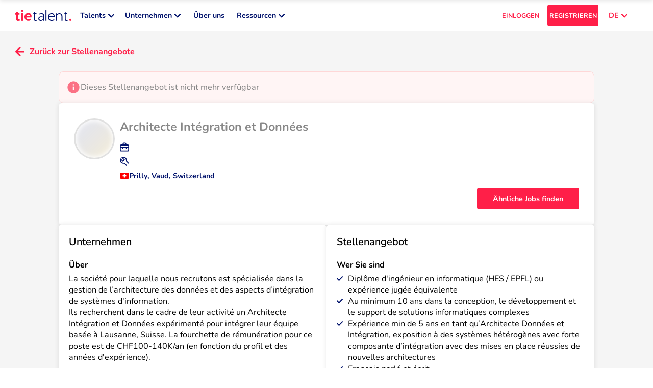

--- FILE ---
content_type: text/html; charset=utf-8
request_url: https://tietalent.com/de/jobs/3897/prilly-architecte-integration-et-donnees
body_size: 58731
content:
<!DOCTYPE html><html translate="no" lang="de"><head><meta charSet="utf-8"/><meta name="viewport" content="width=device-width, initial-scale=1.0"/><meta name="msapplication-TileColor" content="#ffffff"/><meta name="theme-color" content="#ffffff"/><meta name="msvalidate.01" content="7A87ACAFBBF8130967B27B72E83F6F08"/><title>Architecte Intégration et Données in Prilly</title><meta property="og:title" content="Architecte Intégration et Données in Prilly"/><meta name="description" content="Architecte Intégration et Données-Position in Prilly. 0 CHF pro Jahr. Technologien: The Open Group Architecture Framework (TOGAF), Asynchronous Programming, Application Architecture."/><meta property="og:description" content="Architecte Intégration et Données-Position in Prilly. 0 CHF pro Jahr. Technologien: The Open Group Architecture Framework (TOGAF), Asynchronous Programming, Application Architecture."/><meta property="og:type" content="website"/><meta property="og:url" content="https://tietalent.com/fr/jobs/3897/prilly-architecte-integration-et-donnees"/><link rel="canonical" href="https://tietalent.com/fr/jobs/3897/prilly-architecte-integration-et-donnees"/><link rel="alternate" href="https://tietalent.com/fr/jobs/3897/prilly-architecte-integration-et-donnees" hrefLang="fr"/><link rel="alternate" href="https://tietalent.com/en/jobs/3897/prilly-architecte-integration-et-donnees" hrefLang="en"/><link rel="alternate" href="https://tietalent.com/de/jobs/3897/prilly-architecte-integration-et-donnees" hrefLang="de"/><link rel="alternate" href="https://tietalent.com/fr/jobs/3897/prilly-architecte-integration-et-donnees" hrefLang="x-default"/><meta name="robots" content="noindex"/><meta name="next-head-count" content="17"/><link rel="icon" href="/images/favicon.ico"/><link data-next-font="" rel="preconnect" href="/" crossorigin="anonymous"/><script id="hubspot-conversations-configuration" type="text/javascript" data-nscript="beforeInteractive">
            window.hsConversationsSettings = {
              loadImmediately: false,
              enableWidgetCookieBanner: true,
            };
          </script><link rel="preload" href="/_next/static/css/2858c4ec4e272ac6.css" as="style"/><link rel="stylesheet" href="/_next/static/css/2858c4ec4e272ac6.css" data-n-g=""/><link rel="preload" href="/_next/static/css/07a098635536dd3e.css" as="style"/><link rel="stylesheet" href="/_next/static/css/07a098635536dd3e.css" data-n-p=""/><noscript data-n-css=""></noscript><script defer="" nomodule="" src="/_next/static/chunks/polyfills-78c92fac7aa8fdd8.js"></script><script src="/_next/static/chunks/webpack-24ba934fd126487f.js" defer=""></script><script src="/_next/static/chunks/framework-4e455cd48f2147ae.js" defer=""></script><script src="/_next/static/chunks/main-7806b6d6ab62b0ec.js" defer=""></script><script src="/_next/static/chunks/pages/_app-fefd6040633ea529.js" defer=""></script><script src="/_next/static/chunks/5532-bea0b9d9bccce2f3.js" defer=""></script><script src="/_next/static/chunks/9334-1142cba9a7f3b1a9.js" defer=""></script><script src="/_next/static/chunks/7781-e62c65430982da64.js" defer=""></script><script src="/_next/static/chunks/631-404678c52fcd674e.js" defer=""></script><script src="/_next/static/chunks/3853-966f180c5915540f.js" defer=""></script><script src="/_next/static/chunks/7153-de4374e4a1cb5c1e.js" defer=""></script><script src="/_next/static/chunks/7224-3bceba4e1fc3db1d.js" defer=""></script><script src="/_next/static/chunks/pages/jobs/%5B...slug%5D-50945b8c85cbd6eb.js" defer=""></script><script src="/_next/static/a58QLKUIEtIKKmGFHse4Z/_buildManifest.js" defer=""></script><script src="/_next/static/a58QLKUIEtIKKmGFHse4Z/_ssgManifest.js" defer=""></script><style data-styled="" data-styled-version="6.1.12">#nprogress{pointer-events:none;}/*!sc*/
#nprogress .bar{position:fixed;z-index:9999;top:0;left:0;width:100%;height:2px;border-radius:2px;background-color:#00126B;box-shadow:0 0 5px #00126B;}/*!sc*/
#nprogress .peg{display:block;position:absolute;right:0;width:calc(2px * 8);height:100%;box-shadow:0 0 10px #00126B;}/*!sc*/
#nprogress .spinner{display:block;position:fixed;z-index:9999;bottom:30px;left:30px;}/*!sc*/
#nprogress .spinner-icon{width:28px;height:28px;background:transparent;border:2px solid #00126B1A;border-left:4px solid #00126B;border-radius:50%;animation:eoUyJr 1s linear infinite;}/*!sc*/
data-styled.g1[id="sc-global-iekUAT1"]{content:"sc-global-iekUAT1,"}/*!sc*/
.NlbIF{display:flex;background-color:transparent;border-radius:50%;height:fit-content;width:fit-content;padding:0;aspect-ratio:1;align-items:center;justify-content:center;position:relative;}/*!sc*/
.NlbIF .icon__notification{position:absolute;top:0;right:0;height:18px;transform:translate(50%,-50%);aspect-ratio:1;background-color:#FF1F48;color:#FFFFFF;border-radius:50%;font-size:0.55rem;display:flex;align-items:center;justify-content:center;}/*!sc*/
.eTVukN{display:flex;background-color:#00126B1A;border-radius:50%;height:fit-content;width:fit-content;padding:calc(18px * 0.3);aspect-ratio:1;align-items:center;justify-content:center;position:relative;}/*!sc*/
.eTVukN .icon__notification{position:absolute;top:0;right:0;height:18px;transform:translate(50%,-50%);aspect-ratio:1;background-color:#FF1F48;color:#FFFFFF;border-radius:50%;font-size:0.55rem;display:flex;align-items:center;justify-content:center;}/*!sc*/
data-styled.g2[id="sc-9b61b469-0"]{content:"NlbIF,eTVukN,"}/*!sc*/
.iGMxYw{position:absolute;background-color:#4A4A4A;color:#FFF;font-size:0.8rem;font-weight:600;left:0;right:0;margin-left:auto;margin-right:auto;width:150px;padding:5px 5px;z-index:1;text-align:center;white-space:normal;border-radius:4px;box-shadow:0 0 2px #4A4A4A;bottom:-10px;transform:translate(-50%,100%);left:50%;right:auto;}/*!sc*/
.iGMxYw:before{content:"";position:absolute;top:1px;left:50%;width:0;border-bottom:10px solid #4A4A4A;border-left:10px solid transparent;border-right:10px solid transparent;transform:translate(-50%,-100%);}/*!sc*/
data-styled.g6[id="sc-782069c6-0"]{content:"iGMxYw,"}/*!sc*/
.hmBwsB{position:relative;display:inline-flex;text-decoration:none;background-color:#FF1F48;width:auto;height:auto;padding:0;font-size:0.8rem;font-weight:700;border:none;border-radius:4px;text-align:left;color:#FFF;cursor:pointer;align-items:center;justify-content:center;background-color:transparent;color:#00126B;}/*!sc*/
.hmBwsB:hover{opacity:90%;}/*!sc*/
.hmBwsB:hover .button__tooltip{display:unset;}/*!sc*/
.hmBwsB .button__icon-container{margin-right:10px;}/*!sc*/
.hmBwsB .button__tooltip{display:none;}/*!sc*/
data-styled.g8[id="sc-f5894369-1"]{content:"hmBwsB,"}/*!sc*/
.eNTNmr{position:relative;display:flex;text-decoration:none;background-color:#FF1F48;width:100%;height:42px;padding:10px 5px;font-size:0.8rem;font-weight:700;border:none;border-radius:4px;text-align:center;color:#FFF;cursor:pointer;align-items:center;justify-content:center;background-color:transparent;color:#00126B;color:#FF1F48;}/*!sc*/
.eNTNmr:hover{opacity:90%;}/*!sc*/
.eNTNmr:hover .button__tooltip{display:unset;}/*!sc*/
.eNTNmr .button__icon-container{margin-right:10px;}/*!sc*/
.eNTNmr .button__tooltip{display:none;}/*!sc*/
data-styled.g10[id="sc-f5894369-3"]{content:"eNTNmr,"}/*!sc*/
.cmwqhk{position:relative;display:flex;text-decoration:none;background-color:#FF1F48;width:100%;height:42px;padding:10px 5px;font-size:0.8rem;font-weight:700;border:none;border-radius:4px;text-align:center;color:#FFF;cursor:pointer;align-items:center;justify-content:center;}/*!sc*/
.cmwqhk:hover{opacity:90%;}/*!sc*/
.cmwqhk:hover .button__tooltip{display:unset;}/*!sc*/
.cmwqhk .button__icon-container{margin-right:10px;}/*!sc*/
.cmwqhk .button__tooltip{display:none;}/*!sc*/
.KJjTG{position:relative;display:flex;text-decoration:none;background-color:#FF1F48;width:100px;height:42px;padding:10px 5px;font-size:0.7rem;font-weight:700;border:none;border-radius:4px;text-align:center;color:#FFF;cursor:pointer;align-items:center;justify-content:center;}/*!sc*/
.KJjTG:hover{opacity:90%;}/*!sc*/
.KJjTG:hover .button__tooltip{display:unset;}/*!sc*/
.KJjTG .button__icon-container{margin-right:10px;}/*!sc*/
.KJjTG .button__tooltip{display:none;}/*!sc*/
.hmSPe{position:relative;display:flex;text-decoration:none;background-color:#FF1F48;width:200px;height:42px;padding:10px 5px;font-size:0.8rem;font-weight:700;border:none;border-radius:4px;text-align:center;color:#FFF;cursor:pointer;align-items:center;justify-content:center;}/*!sc*/
.hmSPe:hover{opacity:90%;}/*!sc*/
.hmSPe:hover .button__tooltip{display:unset;}/*!sc*/
.hmSPe .button__icon-container{margin-right:10px;}/*!sc*/
.hmSPe .button__tooltip{display:none;}/*!sc*/
data-styled.g20[id="sc-b46bf2fd-0"]{content:"cmwqhk,KJjTG,hmSPe,"}/*!sc*/
.eYpDRH{position:relative;display:inline-flex;text-decoration:none;background-color:#FF1F48;width:auto;height:auto;padding:0;font-size:0.8rem;font-weight:700;border:none;border-radius:4px;text-align:left;color:#FFF;cursor:pointer;align-items:center;justify-content:center;background-color:transparent;color:#00126B;}/*!sc*/
.eYpDRH:hover{opacity:90%;}/*!sc*/
.eYpDRH:hover .button__tooltip{display:unset;}/*!sc*/
.eYpDRH .button__icon-container{margin-right:10px;}/*!sc*/
.eYpDRH .button__tooltip{display:none;}/*!sc*/
.bFOmDJ{position:relative;display:flex;text-decoration:none;background-color:#FF1F48;width:100%;height:42px;padding:10px 5px;font-size:0.8rem;font-weight:700;border:none;border-radius:4px;text-align:center;color:#FFF;cursor:pointer;align-items:center;justify-content:center;background-color:transparent;color:#00126B;}/*!sc*/
.bFOmDJ:hover{opacity:90%;}/*!sc*/
.bFOmDJ:hover .button__tooltip{display:unset;}/*!sc*/
.bFOmDJ .button__icon-container{margin-right:10px;}/*!sc*/
.bFOmDJ .button__tooltip{display:none;}/*!sc*/
.gLPQOI{position:relative;display:inline-flex;text-decoration:none;background-color:#FF1F48;width:auto;height:auto;padding:0;font-size:0.7rem;font-weight:700;border:none;border-radius:4px;text-align:left;color:#FFF;cursor:pointer;align-items:center;justify-content:center;background-color:transparent;color:#00126B;}/*!sc*/
.gLPQOI:hover{opacity:90%;}/*!sc*/
.gLPQOI:hover .button__tooltip{display:unset;}/*!sc*/
.gLPQOI .button__icon-container{margin-right:10px;}/*!sc*/
.gLPQOI .button__tooltip{display:none;}/*!sc*/
data-styled.g21[id="sc-b46bf2fd-1"]{content:"eYpDRH,bFOmDJ,gLPQOI,"}/*!sc*/
.MUwQG{position:relative;display:inline-flex;text-decoration:none;background-color:#FF1F48;width:auto;height:auto;padding:0;font-size:0.8rem;font-weight:600;border:none;border-radius:4px;text-align:left;color:#FFF;cursor:pointer;align-items:center;justify-content:center;background-color:transparent;color:#00126B;color:#FFF;}/*!sc*/
.MUwQG:hover{opacity:90%;}/*!sc*/
.MUwQG:hover .button__tooltip{display:unset;}/*!sc*/
.MUwQG .button__icon-container{margin-right:10px;}/*!sc*/
.MUwQG .button__tooltip{display:none;}/*!sc*/
.juBTsX{position:relative;display:inline-flex;text-decoration:none;background-color:#FF1F48;width:auto;height:auto;padding:0;font-size:0.8rem;font-weight:700;border:none;border-radius:4px;text-align:left;color:#FFF;cursor:pointer;align-items:center;justify-content:center;background-color:transparent;color:#00126B;color:#FFF;}/*!sc*/
.juBTsX:hover{opacity:90%;}/*!sc*/
.juBTsX:hover .button__tooltip{display:unset;}/*!sc*/
.juBTsX .button__icon-container{margin-right:10px;}/*!sc*/
.juBTsX .button__tooltip{display:none;}/*!sc*/
.cPrzTp{position:relative;display:flex;text-decoration:none;background-color:#FF1F48;width:100%;height:42px;padding:10px 5px;font-size:0.8rem;font-weight:700;border:none;border-radius:4px;text-align:center;color:#FFF;cursor:pointer;align-items:center;justify-content:center;background-color:transparent;color:#00126B;color:#FFF;}/*!sc*/
.cPrzTp:hover{opacity:90%;}/*!sc*/
.cPrzTp:hover .button__tooltip{display:unset;}/*!sc*/
.cPrzTp .button__icon-container{margin-right:10px;}/*!sc*/
.cPrzTp .button__tooltip{display:none;}/*!sc*/
data-styled.g22[id="sc-b46bf2fd-2"]{content:"MUwQG,juBTsX,cPrzTp,"}/*!sc*/
.jMgLyn{position:relative;display:flex;text-decoration:none;background-color:#FF1F48;width:100px;height:42px;padding:10px 5px;font-size:0.7rem;font-weight:700;border:none;border-radius:4px;text-align:center;color:#FFF;cursor:pointer;align-items:center;justify-content:center;background-color:transparent;color:#00126B;color:#FF1F48;}/*!sc*/
.jMgLyn:hover{opacity:90%;}/*!sc*/
.jMgLyn:hover .button__tooltip{display:unset;}/*!sc*/
.jMgLyn .button__icon-container{margin-right:10px;}/*!sc*/
.jMgLyn .button__tooltip{display:none;}/*!sc*/
.emHOVU{position:relative;display:inline-flex;text-decoration:none;background-color:#FF1F48;width:auto;height:auto;padding:0;font-size:0.7rem;font-weight:700;border:none;border-radius:4px;text-align:left;color:#FFF;cursor:pointer;align-items:center;justify-content:center;background-color:transparent;color:#00126B;color:#FF1F48;}/*!sc*/
.emHOVU:hover{opacity:90%;}/*!sc*/
.emHOVU:hover .button__tooltip{display:unset;}/*!sc*/
.emHOVU .button__icon-container{margin-right:10px;}/*!sc*/
.emHOVU .button__tooltip{display:none;}/*!sc*/
data-styled.g23[id="sc-b46bf2fd-3"]{content:"jMgLyn,emHOVU,"}/*!sc*/
.dQTqzT{position:relative;display:flex;text-decoration:none;background-color:#FF1F48;width:100%;height:42px;padding:10px 5px;font-size:0.8rem;font-weight:700;border:none;border-radius:4px;text-align:center;color:#FFF;cursor:pointer;align-items:center;justify-content:center;background-color:#00126B;}/*!sc*/
.dQTqzT:hover{opacity:90%;}/*!sc*/
.dQTqzT:hover .button__tooltip{display:unset;}/*!sc*/
.dQTqzT .button__icon-container{margin-right:10px;}/*!sc*/
.dQTqzT .button__tooltip{display:none;}/*!sc*/
data-styled.g24[id="sc-b46bf2fd-4"]{content:"dQTqzT,"}/*!sc*/
.ffdmJR{color:#000000;padding:0;margin:0;font-size:0.9rem;font-weight:600;}/*!sc*/
.ffdmJR .tt-span__match-bold{font-weight:700;}/*!sc*/
.ffdmJR .tt-span__tooltip{display:none;}/*!sc*/
.ffdmJR:hover .tt-span__tooltip{display:unset;}/*!sc*/
data-styled.g30[id="sc-7a1a17bb-0"]{content:"ffdmJR,"}/*!sc*/
.eSIiOC{color:#000000;padding:0;margin:0;font-size:0.9rem;font-weight:600;white-space:pre-wrap;}/*!sc*/
.eSIiOC .tt-paragraph__match-bold{font-weight:700;}/*!sc*/
data-styled.g32[id="sc-7a1a17bb-2"]{content:"eSIiOC,"}/*!sc*/
.tpXyY{position:relative;overflow:hidden;width:100%;height:100%;display:flex;justify-content:center;align-items:center;}/*!sc*/
.haHJrZ{position:relative;overflow:hidden;width:120px;height:24px;display:flex;justify-content:center;align-items:center;}/*!sc*/
.djfnnU{position:relative;overflow:hidden;width:24px;height:24px;display:flex;justify-content:center;align-items:center;}/*!sc*/
data-styled.g36[id="sc-c77be89d-0"]{content:"tpXyY,haHJrZ,djfnnU,"}/*!sc*/
.jEaYsS{position:relative;display:inline-flex;align-items:center;padding:calc(0.55rem * 0.325) calc(0.55rem * 0.65);background-color:#E0E0E0;border:1px solid transparent;border-radius:999px;color:#4A4A4A;gap:5px;}/*!sc*/
.jEaYsS>span{display:inline-block;font-size:0.55rem;font-weight:400;white-space:nowrap;text-align:left;text-overflow:ellipsis;overflow:hidden;color:inherit;}/*!sc*/
.jEaYsS .chip__icon-container{display:flex;align-items:center;justify-content:center;}/*!sc*/
.jEaYsS .chip__icon-container>span{position:relative;width:0;visibility:hidden;font-size:0.55rem;}/*!sc*/
.jEaYsS .chip__icon>svg{height:calc(0.55rem * 1.1);width:calc(0.55rem * 1.1);fill:#4A4A4A;}/*!sc*/
.jEaYsS .chip__delete{display:block;height:100%;}/*!sc*/
.jEaYsS .chip__delete svg{fill:#4A4A4A;}/*!sc*/
.jEaYsS .chip__tooltip{display:none;}/*!sc*/
.jEaYsS:hover .chip__tooltip{display:unset;}/*!sc*/
.fzpyNy{position:relative;display:inline-flex;align-items:center;padding:calc(0.55rem * 0.325) calc(0.55rem * 0.65);background-color:#FF1F481A;border:1px solid transparent;border-radius:999px;color:#FF1F48;gap:5px;}/*!sc*/
.fzpyNy>span{display:inline-block;font-size:0.55rem;font-weight:400;white-space:nowrap;text-align:left;text-overflow:ellipsis;overflow:hidden;color:inherit;}/*!sc*/
.fzpyNy .chip__icon-container{display:flex;align-items:center;justify-content:center;}/*!sc*/
.fzpyNy .chip__icon-container>span{position:relative;width:0;visibility:hidden;font-size:0.55rem;}/*!sc*/
.fzpyNy .chip__icon>svg{height:calc(0.55rem * 1.1);width:calc(0.55rem * 1.1);fill:#FF1F48;}/*!sc*/
.fzpyNy .chip__delete{display:block;height:100%;}/*!sc*/
.fzpyNy .chip__delete svg{fill:#FF1F48;}/*!sc*/
.fzpyNy .chip__tooltip{display:none;}/*!sc*/
.fzpyNy:hover .chip__tooltip{display:unset;}/*!sc*/
.jQJyBO{position:relative;display:inline-flex;align-items:center;padding:calc(0.7rem * 0.325) calc(0.7rem * 0.65);background-color:transparent;border:1px solid #00126B1A;border-radius:999px;color:#00126B;gap:5px;}/*!sc*/
.jQJyBO>span{display:inline-block;font-size:0.7rem;font-weight:400;white-space:nowrap;text-align:left;text-overflow:ellipsis;overflow:hidden;color:inherit;}/*!sc*/
.jQJyBO .chip__icon-container{display:flex;align-items:center;justify-content:center;}/*!sc*/
.jQJyBO .chip__icon-container>span{position:relative;width:0;visibility:hidden;font-size:0.7rem;}/*!sc*/
.jQJyBO .chip__icon>svg{height:calc(0.7rem * 1.1);width:calc(0.7rem * 1.1);fill:#00126B;}/*!sc*/
.jQJyBO .chip__delete{display:block;height:100%;}/*!sc*/
.jQJyBO .chip__delete svg{fill:#00126B;}/*!sc*/
.jQJyBO .chip__tooltip{display:none;}/*!sc*/
.jQJyBO:hover .chip__tooltip{display:unset;}/*!sc*/
data-styled.g37[id="sc-5cce853f-0"]{content:"jEaYsS,fzpyNy,jQJyBO,"}/*!sc*/
.ggeRRQ{position:relative;height:1px;background-color:#E0E0E0;margin:20px 0;width:100%;}/*!sc*/
.ggeRRQ .chip{position:absolute;top:0;transform:translateY(-100%);border-bottom-left-radius:0;border-bottom-right-radius:0;max-width:100%;}/*!sc*/
.gaMzVz{position:relative;height:1px;background-color:#E0E0E0;margin:10px 0;width:100%;}/*!sc*/
.gaMzVz .chip{position:absolute;top:0;transform:translateY(-100%);border-bottom-left-radius:0;border-bottom-right-radius:0;max-width:100%;}/*!sc*/
.lgoRoz{position:relative;height:1px;background-color:#E0E0E0;margin:5px 0;width:100%;}/*!sc*/
.lgoRoz .chip{position:absolute;top:0;transform:translateY(-100%);border-bottom-left-radius:0;border-bottom-right-radius:0;max-width:100%;}/*!sc*/
data-styled.g38[id="sc-7445c645-0"]{content:"ggeRRQ,gaMzVz,lgoRoz,"}/*!sc*/
.iQsXZC{background:#3F4A5E;padding:0 20px;}/*!sc*/
.iQsXZC .container{margin:0 auto;max-width:1400px;padding:30px 0;display:flex;flex-direction:column;align-items:center;gap:30px;}/*!sc*/
.iQsXZC .container .top-container{display:flex;flex-direction:column;gap:10px;}/*!sc*/
.iQsXZC .container nav{margin:0;}/*!sc*/
.iQsXZC .container .logo{margin-bottom:10px;}/*!sc*/
.iQsXZC .container .logo :hover{opacity:90%;}/*!sc*/
.iQsXZC .container .socials>ul{display:flex;list-style:none;margin:0;padding:0;gap:10px;}/*!sc*/
.iQsXZC .container .signup-signin>ul{display:flex;flex-direction:column;list-style:none;margin:0;padding:10px 0 0 0;gap:5px;}/*!sc*/
.iQsXZC .container .languages{width:100%;}/*!sc*/
.iQsXZC .container .languages>ul{justify-content:center;display:flex;list-style:none;margin:0;padding:0;gap:30px;}/*!sc*/
.iQsXZC .container .links>ul{display:flex;flex-direction:row;flex-wrap:wrap;list-style:none;margin:0;padding:0;gap:10px;justify-content:center;}/*!sc*/
@media all and (min-width:1000px){.iQsXZC .container .links>ul{flex-direction:column;flex-wrap:unset;gap:20px;justify-content:unset;}}/*!sc*/
.iQsXZC .container .links>ul>li{flex:0 0 calc(50% - 10px);}/*!sc*/
@media all and (min-width:1000px){.iQsXZC .container .links>ul>li{flex:1;}}/*!sc*/
.iQsXZC .container .links>ul>li>span{font-weight:400;color:#E0E0E0;font-size:0.7rem;}/*!sc*/
.iQsXZC .container .links>ul>li>ul{list-style:none;margin:0;padding:0;display:flex;flex-direction:column;gap:10px;}/*!sc*/
.iQsXZC .container .links__separator{background-color:#8A8A8A;}/*!sc*/
.iQsXZC .copyright{display:block;margin:0 -20px;padding:10px 20px;text-align:center;color:#FFF;background:#FF1F48;font-size:0.55rem;}/*!sc*/
@media all and (min-width:1000px){.iQsXZC{padding:0 30px;}.iQsXZC .container{padding:80px 0;flex-direction:row;justify-content:space-between;gap:80px;}.iQsXZC .container .links{flex:1;}.iQsXZC .container .links>ul{flex-direction:row;}.iQsXZC .copyright{margin:0 -30px;padding:10px 30px;}}/*!sc*/
data-styled.g39[id="sc-b48ee86c-0"]{content:"iQsXZC,"}/*!sc*/
.hodtxb{position:fixed;top:0;left:0;right:0;bottom:0;z-index:9998;background-color:#00000080;visibility:visible;opacity:1;transition:opacity 0.2s,visibility 0.2s;visibility:hidden;opacity:0;}/*!sc*/
data-styled.g43[id="sc-af32498a-0"]{content:"hodtxb,"}/*!sc*/
.kXiAFe{position:fixed;top:0;right:0;bottom:0;z-index:9999;width:50vw;min-width:275px;display:flex;flex-direction:column;background-color:#FFFFFF;overflow-y:auto;transform:translateX(100%);visibility:hidden;transition:transform 0.2s,visibility 0.2s;}/*!sc*/
data-styled.g44[id="sc-af32498a-1"]{content:"kXiAFe,"}/*!sc*/
.jNCMOe{color:#FF1F48;padding:0;margin:0;font-size:2rem;font-weight:700;white-space:pre-wrap;}/*!sc*/
.jNCMOe .tt-h1__match-bold{font-weight:700;}/*!sc*/
.jNCMOe .tt-h1__tooltip{display:none;}/*!sc*/
.jNCMOe:hover .tt-h1__tooltip{display:unset;}/*!sc*/
@media all and (min-width:1000px){.jNCMOe{font-size:2.6rem;}}/*!sc*/
data-styled.g45[id="sc-47bae483-0"]{content:"jNCMOe,"}/*!sc*/
.RFiOf{color:#000000;padding:0;margin:0;font-size:1.5rem;font-weight:600;}/*!sc*/
.RFiOf .tt-h2__match-bold{font-weight:700;}/*!sc*/
.RFiOf .tt-h2__tooltip{display:none;}/*!sc*/
.RFiOf:hover .tt-h2__tooltip{display:unset;}/*!sc*/
@media all and (min-width:1000px){.RFiOf{font-size:1.7rem;}}/*!sc*/
data-styled.g46[id="sc-47bae483-1"]{content:"RFiOf,"}/*!sc*/
.hfELPV{color:#000000;padding:0;margin:0;font-size:1.15rem;font-weight:600;}/*!sc*/
.hfELPV .tt-h3__match-bold{font-weight:700;}/*!sc*/
.hfELPV .tt-h3__tooltip{display:none;}/*!sc*/
.hfELPV:hover .tt-h3__tooltip{display:unset;}/*!sc*/
@media all and (min-width:1000px){.hfELPV{font-size:1.3rem;}}/*!sc*/
data-styled.g47[id="sc-47bae483-2"]{content:"hfELPV,"}/*!sc*/
.bEYkSP{background:#FFFFFF;box-shadow:0 0 10px #0000001A;padding:20px;border-radius:4px;}/*!sc*/
.bEYkSP .card__title-container{display:flex;align-items:flex-start;justify-content:space-between;gap:10px;}/*!sc*/
.bEYkSP .card__title{flex:1;font-size:1.5rem;font-weight:400;color:#000000;}/*!sc*/
.bEYkSP .card__title-loading{height:calc( 1.5rem * 1.5 );width:75%;}/*!sc*/
.bEYkSP .card__content-loading{height:100px;width:100%;}/*!sc*/
@media all and (min-width:1000px){.bEYkSP{border-radius:6px;padding:30px;}.bEYkSP .card__title{font-size:1.7rem;}}/*!sc*/
.bYlAGC{background:#FFFFFF;box-shadow:0 0 10px #0000001A;padding:10px;border-radius:4px;}/*!sc*/
.bYlAGC .card__title-container{display:flex;align-items:flex-start;justify-content:space-between;gap:10px;}/*!sc*/
.bYlAGC .card__title{flex:1;font-size:1rem;font-weight:600;color:#000000;}/*!sc*/
.bYlAGC .card__title-loading{height:calc( 1rem * 1.5 );width:75%;}/*!sc*/
.bYlAGC .card__content-loading{height:100px;width:100%;}/*!sc*/
@media all and (min-width:1000px){.bYlAGC{border-radius:6px;padding:10px;}.bYlAGC .card__title{font-size:1.1rem;}}/*!sc*/
data-styled.g52[id="sc-f3a5c9c6-0"]{content:"bEYkSP,bYlAGC,"}/*!sc*/
.gNSCHU{flex-shrink:0;width:18px;aspect-ratio:3/2;display:flex;align-items:center;justify-content:center;border-radius:2px;overflow:hidden;}/*!sc*/
.gNSCHU>img{width:100%;height:100%;}/*!sc*/
data-styled.g53[id="sc-1a9847a-0"]{content:"gNSCHU,"}/*!sc*/
.kzdili{display:flex;gap:20px;}/*!sc*/
.kzdili .spotlight{display:flex;flex-direction:column;align-items:center;gap:5px;width:calc(200px * 4 / 3);}/*!sc*/
.kzdili .spotlight__img{height:200px;aspect-ratio:4/3;border-radius:4px;}/*!sc*/
.kzdili .spotlight__title{text-align:center;color:#00126B;font-weight:700;white-space:pre-wrap;}/*!sc*/
.kzdili .spotlight__ctas{width:100%;display:flex;gap:5px;}/*!sc*/
.kzdili .spotlight__cta{flex:1;margin-top:5px;}/*!sc*/
.kzdili .header-links{list-style:none;padding:0;margin:0;display:grid;grid-template-columns:repeat(2,minmax(0,1fr));gap:10px;}/*!sc*/
.kzdili .header-links>li,.kzdili .header-links>li>*{width:100%;height:100%;}/*!sc*/
.kzdili .header-link{width:100%;height:100%;display:flex;flex-direction:column;gap:5px;border-radius:6px;border:1px solid #E0E0E0;padding:5px;transition:border-color 0.1s,box-shadow 0.1s;}/*!sc*/
.kzdili .header-link__title{display:flex;align-items:center;gap:5px;}/*!sc*/
.kzdili .header-link__title>span{color:#00126B;font-weight:700;font-size:1rem;}/*!sc*/
.kzdili .header-link__title svg{fill:#00126B;}/*!sc*/
.kzdili .header-link__description{display:block;color:#8A8A8A;font-weight:400;padding-left:calc(5px + 18px);}/*!sc*/
.kzdili .header-link--active .header-link__title>span{color:#FF1F48;}/*!sc*/
.kzdili .header-link--active .header-link__title svg{fill:#FF1F48;}/*!sc*/
.kzdili .header-link:hover{border-color:#00126B;box-shadow:0 0 10px #0000001A;}/*!sc*/
data-styled.g54[id="sc-92fc35f0-0"]{content:"kzdili,"}/*!sc*/
.dAqPUL{position:fixed;z-index:999;bottom:30px;right:30px;bottom:96px;display:flex;text-decoration:none;background-color:#FF1F48;width:36px;height:140px;font-size:0.8rem;font-weight:600;border:none;border-radius:999px;text-align:left;color:#FFF;cursor:pointer;align-items:center;justify-content:center;visibility:visible;opacity:1;transition:transform 0.2s ease-in-out;transition:opacity 0.1s ease-in-out;visibility:hidden;opacity:0;}/*!sc*/
.dAqPUL:hover{transform:translateY(-3px);opacity:90%;}/*!sc*/
.dAqPUL>div{position:absolute;transform:rotate(-90deg);height:36px;width:140px;display:flex;flex-direction:row-reverse;align-items:center;justify-content:center;padding:10px;gap:5px;}/*!sc*/
.dAqPUL>div>span{font-size:0.7rem;color:#FFF;font-weight:700;}/*!sc*/
.dAqPUL>div>div{transform:rotate(180deg);}/*!sc*/
.dAqPUL>div>div>svg{fill:#FFF;}/*!sc*/
data-styled.g55[id="sc-5f685885-0"]{content:"dAqPUL,"}/*!sc*/
:root{--toastify-color-success:#63BF43;--toastify-color-error:#E74C3C;}/*!sc*/
data-styled.g58[id="sc-global-cgIRkQ1"]{content:"sc-global-cgIRkQ1,"}/*!sc*/
.gpcMdX .tttoast-body{display:flex;align-items:center;gap:10px;color:#000000;font-size:0.9rem;font-weight:600;font-family:'Nunito','sans-serif';}/*!sc*/
data-styled.g59[id="sc-6e99dacc-0"]{content:"gpcMdX,"}/*!sc*/
.iITDLE{list-style:none;padding:0;margin:0;display:flex;flex-direction:column;gap:5px;max-width:100%;}/*!sc*/
.iITDLE>li{display:flex;justify-content:space-between;align-items:center;gap:20px;max-width:100%;border-radius:4px;padding:0 5px;}/*!sc*/
.iITDLE>li>ul{min-width:0;list-style:none;padding:0;margin:0;display:flex;align-items:center;justify-content:flex-end;gap:10px;flex-shrink:0;}/*!sc*/
.iITDLE .locales__country-selected{background-color:#FF1F481A;}/*!sc*/
.iITDLE .locales__country-name{display:flex;align-items:center;gap:5px;max-width:100%;min-width:0;}/*!sc*/
.iITDLE .locales__country-name>span{color:#8A8A8A;font-size:0.8rem;font-weight:400;white-space:nowrap;max-width:100%;overflow:hidden;text-overflow:ellipsis;}/*!sc*/
.iITDLE .locales__locale{color:#8A8A8A;}/*!sc*/
.iITDLE .locales__locale--active{color:#FF1F48;}/*!sc*/
data-styled.g61[id="sc-a553e8b7-0"]{content:"iITDLE,"}/*!sc*/
.dpyazs{position:relative;}/*!sc*/
.dpyazs .dropdown__button{padding-left:20px;padding-right:20px;justify-content:flex-end;}/*!sc*/
.dpyazs .dropdown__button-icon{margin-left:5px;color:#FF1F48;}/*!sc*/
.dpyazs .dropdown__button-icon svg{fill:#FF1F48;}/*!sc*/
.dpyazs .dropdown__list{visibility:hidden;position:absolute;right:0;top:100%;padding-top:5px;width:max-content;}/*!sc*/
.dpyazs .dropdown__list>*{padding:20px 10px;}/*!sc*/
.dpyazs:hover .dropdown__list{visibility:visible;}/*!sc*/
.dpyazs:hover .dropdown__button-icon{transform:rotate(180deg);}/*!sc*/
data-styled.g62[id="sc-a553e8b7-1"]{content:"dpyazs,"}/*!sc*/
.jgUPaJ{position:sticky;top:-1px;left:0;right:0;background:#FFFFFF;padding:0 20px;z-index:1000;}/*!sc*/
.jgUPaJ .header__banner{margin:0 -20px;}/*!sc*/
.jgUPaJ .header__nav-container{max-width:1400px;margin:0 auto;height:50px;width:100%;display:flex;justify-content:space-between;align-items:center;gap:30px;}/*!sc*/
.jgUPaJ .header__desktop-actions-container{display:none;}/*!sc*/
.jgUPaJ .header__mobile-actions-container{display:flex;column-gap:30px;align-items:center;}/*!sc*/
.jgUPaJ .header__mobile-signup-button{color:#FF1F48;}/*!sc*/
.jgUPaJ .header__desktop-tabs{flex:1;}/*!sc*/
.jgUPaJ .header__desktop-tabs>ul{width:100%;list-style:none;padding:0;margin:0;display:flex;gap:20px;}/*!sc*/
.jgUPaJ .header__desktop-tab{min-width:100px;}/*!sc*/
.jgUPaJ .header__desktop-tab:hover .header__desktop-subtab-icon{transform:rotate(180deg);}/*!sc*/
.jgUPaJ .header__desktop-tab:hover .header__desktop-subtabs{visibility:visible;}/*!sc*/
.jgUPaJ .header__desktop-subtab-icon{margin-left:5px;}/*!sc*/
.jgUPaJ .header__desktop-subtabs{position:absolute;z-index:1;left:10%;width:80%;background-color:#FFFFFF;border:1px solid #E0E0E0;border-top:none;border-bottom-left-radius:4px;border-bottom-right-radius:4px;box-shadow:0 10px 10px #0000001A;padding:20px;visibility:hidden;}/*!sc*/
.jgUPaJ .header__login-buttons-container{display:flex;gap:10px;}/*!sc*/
.jgUPaJ .header__login-buttons-container__login{width:106px;}/*!sc*/
.jgUPaJ .header__locales{list-style:none;padding:0;margin:0;display:flex;gap:10px;padding-left:20px;}/*!sc*/
.jgUPaJ .header__locale{color:#8A8A8A;}/*!sc*/
.jgUPaJ .header__mobile-menu-header{height:50px;padding:0 20px;display:flex;align-items:center;justify-content:space-between;}/*!sc*/
.jgUPaJ .header__mobile-menu-actions{padding:20px;padding-bottom:0;align-items:center;gap:10px;display:flex;justify-content:flex-end;}/*!sc*/
.jgUPaJ .header__mobile-menu-actions__login{width:106px;}/*!sc*/
.jgUPaJ .header__locales-container{max-width:100%;padding:20px;padding-bottom:0;display:flex;justify-content:flex-end;}/*!sc*/
.jgUPaJ .header__mobile-tabs{padding:0 20px;width:100%;}/*!sc*/
.jgUPaJ .header__mobile-tabs>ul{list-style:none;padding:0;margin:0;display:flex;flex-direction:column;}/*!sc*/
.jgUPaJ .header__mobile-subtabs{list-style:none;padding:10px 0 10px 20px;margin:0;display:flex;flex-direction:column;gap:10px;}/*!sc*/
@media all and (min-width:1000px){.jgUPaJ{padding:0 30px;}.jgUPaJ .header__banner{margin:0 -30px;}.jgUPaJ .header__nav-container{height:60px;transition:height 0.1s ease-in-out;}.jgUPaJ .header__locales{padding-left:0;}.jgUPaJ .header__desktop-actions-container{display:flex;flex:1;align-items:center;gap:30px;height:100%;justify-content:flex-end;}.jgUPaJ .header__mobile-actions-container{display:none;}}/*!sc*/
data-styled.g63[id="sc-f49a6b82-0"]{content:"jgUPaJ,"}/*!sc*/
.jCUEkY{min-height:calc(100vh - 50px);padding:30px 20px;background-color:#F5F5F5;display:flex;flex-direction:column;position:relative;}/*!sc*/
.jCUEkY>div{max-width:1400px;margin:0 auto;width:100%;}/*!sc*/
.jCUEkY .main-back-button{padding-bottom:20px;}/*!sc*/
.jCUEkY .main-back-button svg{fill:#FF1F48;}/*!sc*/
.jCUEkY .main-back-button span{color:#FF1F48;font-weight:700;padding-left:10px;}/*!sc*/
@media all and (min-width:1000px){.jCUEkY{min-height:calc(100vh - 60px);padding:80px 30px;}.jCUEkY .main-back-button{height:0;padding-bottom:50px;margin-top:-50px;}.jCUEkY .main-back-button svg{fill:#FF1F48;}}/*!sc*/
data-styled.g64[id="sc-1067c926-0"]{content:"jCUEkY,"}/*!sc*/
.jhywJQ{position:relative;width:100%;overflow:hidden;}/*!sc*/
.jhywJQ .row-container__prevent-overflow{position:absolute;top:0;left:0;right:0;bottom:0;display:flex;align-items:center;gap:5px;}/*!sc*/
.jhywJQ .row-container__children-container{height:100%;display:inline-flex;gap:5px;align-items:flex-start;flex-wrap:wrap;overflow:hidden;}/*!sc*/
.jhywJQ .row-container__children-container>*{overflow:hidden;}/*!sc*/
.jhywJQ .row-container__overflow-count-spacer{visibility:hidden;opacity:0;flex-shrink:0;width:30px;}/*!sc*/
data-styled.g75[id="sc-aca4237d-0"]{content:"jhywJQ,"}/*!sc*/
.isjhhI{position:absolute;top:50%;transform:translateY(-50%);}/*!sc*/
data-styled.g76[id="sc-aca4237d-1"]{content:"isjhhI,"}/*!sc*/
.jMYPcK{display:flex;align-items:center;height:fit-content;flex-shrink:0;position:relative;}/*!sc*/
.jMYPcK .avatar__image-badge-container{display:flex;flex-direction:column;gap:3px;align-items:center;}/*!sc*/
.jMYPcK .avatar__image-container{position:relative;background:#E0E0E0;border-radius:50%;width:45px;height:45px;flex-shrink:0;display:flex;justify-content:center;align-items:center;padding:4%;}/*!sc*/
.jMYPcK .avatar__image-container>div{border-radius:50%;width:100%;height:100%;background-color:#FFFFFF;padding:2.5%;overflow:hidden;}/*!sc*/
.jMYPcK .avatar__image-container>div>*:first-child{border-radius:50%;}/*!sc*/
.jMYPcK .avatar__image{height:100%;filter:blur(5px);border-radius:50%;}/*!sc*/
.jMYPcK .avatar__badge-text{background:#E0E0E0;border-radius:6px;color:#FFF;font-weight:700;font-size:0.7rem;padding:3px 5px;}/*!sc*/
.jMYPcK .avatar__default-icon{width:100%;height:100%;}/*!sc*/
.jMYPcK .avatar__default-icon>svg{width:75%;height:75%;}/*!sc*/
.jMYPcK .avatar__default-image{background-color:#E0E0E0;}/*!sc*/
.jMYPcK .avatar__default-image>text{font-weight:600;text-anchor:middle;dominant-baseline:central;}/*!sc*/
.jMYPcK .avatar__information-container{display:flex;flex-direction:column;align-items:flex-start;margin-left:10px;overflow:hidden;}/*!sc*/
.jMYPcK .avatar__name{color:#00126B;font-weight:700;font-size:0.8rem;white-space:nowrap;text-overflow:ellipsis;overflow:hidden;display:inline-block;width:100%;}/*!sc*/
.jMYPcK .avatar__badge{position:absolute;bottom:-4px;right:-4px;border-radius:50%;height:35%;aspect-ratio:1/1;display:flex;align-items:center;justify-content:center;}/*!sc*/
.jMYPcK .avatar__badge>*{width:100%;height:100%;}/*!sc*/
.jMYPcK .avatar__badge svg{width:100%;height:100%;}/*!sc*/
.jMYPcK .avatar__badge--waiting{background:#FFFFFF;padding:2%;}/*!sc*/
.jMYPcK .avatar__badge--waiting svg{fill:#E0E0E0;}/*!sc*/
.jMYPcK .avatar__tooltip{display:none;}/*!sc*/
.jMYPcK:hover .avatar__tooltip{display:unset;}/*!sc*/
.hhMynz{display:flex;align-items:center;height:fit-content;flex-shrink:0;position:relative;}/*!sc*/
.hhMynz .avatar__image-badge-container{display:flex;flex-direction:column;gap:3px;align-items:center;}/*!sc*/
.hhMynz .avatar__image-container{position:relative;background:#E0E0E0;border-radius:50%;width:80px;height:80px;flex-shrink:0;display:flex;justify-content:center;align-items:center;padding:4%;}/*!sc*/
.hhMynz .avatar__image-container>div{border-radius:50%;width:100%;height:100%;background-color:#FFFFFF;padding:2.5%;overflow:hidden;}/*!sc*/
.hhMynz .avatar__image-container>div>*:first-child{border-radius:50%;}/*!sc*/
.hhMynz .avatar__image{height:100%;filter:blur(5px);border-radius:50%;}/*!sc*/
.hhMynz .avatar__badge-text{background:#E0E0E0;border-radius:6px;color:#FFF;font-weight:700;font-size:0.7rem;padding:3px 5px;}/*!sc*/
.hhMynz .avatar__default-icon{width:100%;height:100%;}/*!sc*/
.hhMynz .avatar__default-icon>svg{width:75%;height:75%;}/*!sc*/
.hhMynz .avatar__default-image{background-color:#E0E0E0;}/*!sc*/
.hhMynz .avatar__default-image>text{font-weight:600;text-anchor:middle;dominant-baseline:central;}/*!sc*/
.hhMynz .avatar__information-container{display:flex;flex-direction:column;align-items:flex-start;margin-left:10px;overflow:hidden;}/*!sc*/
.hhMynz .avatar__name{color:#00126B;font-weight:700;font-size:0.9rem;white-space:nowrap;text-overflow:ellipsis;overflow:hidden;display:inline-block;width:100%;}/*!sc*/
.hhMynz .avatar__badge{position:absolute;bottom:-4px;right:-4px;border-radius:50%;height:35%;aspect-ratio:1/1;display:flex;align-items:center;justify-content:center;}/*!sc*/
.hhMynz .avatar__badge>*{width:100%;height:100%;}/*!sc*/
.hhMynz .avatar__badge svg{width:100%;height:100%;}/*!sc*/
.hhMynz .avatar__badge--waiting{background:#FFFFFF;padding:2%;}/*!sc*/
.hhMynz .avatar__badge--waiting svg{fill:#E0E0E0;}/*!sc*/
.hhMynz .avatar__tooltip{display:none;}/*!sc*/
.hhMynz:hover .avatar__tooltip{display:unset;}/*!sc*/
data-styled.g80[id="sc-298ba963-0"]{content:"jMYPcK,hhMynz,"}/*!sc*/
.hbSxWh>div{display:flex;gap:5px;}/*!sc*/
.hbSxWh .active-vacancy-introduction__title-wrapper{padding-left:10px;flex:1;max-width:100%;}/*!sc*/
.hbSxWh .active-vacancy-introduction__company-container{display:flex;align-items:center;column-gap:5px;flex-wrap:wrap;}/*!sc*/
.hbSxWh .active-vacancy-introduction__company{font-size:0.9rem;font-weight:400;color:#4A4A4A;overflow-wrap:break-word;word-break:break-word;}/*!sc*/
.hbSxWh .active-vacancy-introduction__title{font-size:1.1rem;font-weight:700;color:#000000;overflow-wrap:break-word;word-break:break-word;}/*!sc*/
.hbSxWh .active-vacancy-introduction__actions-wrapper{display:flex;gap:10px;align-items:center;justify-content:flex-end;height:fit-content;padding:10px 0 0 0;}/*!sc*/
.hbSxWh .active-vacancy-introduction__info-list{list-style:none;padding:20px 0 0 0;margin:0;display:flex;flex-direction:column;gap:5px;}/*!sc*/
.hbSxWh .active-vacancy-introduction__info-list>li{display:flex;gap:5px;align-items:center;min-height:28px;}/*!sc*/
.hbSxWh .active-vacancy-introduction__info-list>li img{width:18px;}/*!sc*/
.hbSxWh .active-vacancy-introduction__info-list--desktop{display:none;}/*!sc*/
.hbSxWh .active-vacancy-introduction__text{color:#00126B;font-size:0.8rem;}/*!sc*/
.hbSxWh .active-vacancy-introduction__cta{display:none;max-width:200px;margin:0 0 0 auto;}/*!sc*/
.hbSxWh .active-vacancy-introduction__closed-tag{color:#E74C3C;}/*!sc*/
@media all and (min-width:1000px){.hbSxWh>div{gap:10px;}.hbSxWh .active-vacancy-introduction__title{font-size:1.3rem;}.hbSxWh .active-vacancy-introduction__info-list{display:none;}.hbSxWh .active-vacancy-introduction__info-list--desktop{display:flex;padding:10px 0 0 0;}.hbSxWh .active-vacancy-introduction__cta{display:flex;}}/*!sc*/
.hbSxWh .active-vacancy-introduction__company{color:#888888;}/*!sc*/
.hbSxWh .active-vacancy-introduction__title{color:#888888;}/*!sc*/
data-styled.g114[id="sc-e924781e-0"]{content:"hbSxWh,"}/*!sc*/
.hVOfpn{display:flex;flex-direction:column;padding:20px;}/*!sc*/
.hVOfpn>*{width:100%;}/*!sc*/
.hVOfpn .active-vacancy-company__subtitle{font-size:0.9rem;font-weight:700;padding-bottom:5px;}/*!sc*/
.hVOfpn .active-vacancy-company__text{font-weight:400;}/*!sc*/
.hVOfpn .active-vacancy-company__list-check{list-style:none;padding:0;margin:0;}/*!sc*/
.hVOfpn .active-vacancy-company__list-check>li{font-size:0.9rem;font-weight:400;list-style:none;padding-left:calc(12px + 10px);background-image:url("data:image/svg+xml,%3Csvg viewBox='0 0 176 126' xmlns='http://www.w3.org/2000/svg'%3E%3Cpath d='M150.06 4.74595L65.2059 89.5989L26.3159 50.708C24.9273 49.2964 23.2729 48.1738 21.4482 47.4048C19.6235 46.6359 17.6646 46.2358 15.6845 46.2277C13.7044 46.2196 11.7423 46.6036 9.91135 47.3576C8.08041 48.1116 6.41687 49.2206 5.01669 50.6207C3.61651 52.0208 2.5074 53.6843 1.75333 55.5152C0.999256 57.3461 0.615154 59.3082 0.62317 61.2883C0.631186 63.2684 1.03116 65.2273 1.80003 67.052C2.5689 68.8768 3.69145 70.5312 5.10292 71.9199L54.6029 121.42C57.4157 124.233 61.2308 125.814 65.2089 125.814V125.814C69.1869 125.814 73.002 124.234 75.8149 121.421L171.276 25.9619C172.669 24.5691 173.774 22.9155 174.528 21.0956C175.282 19.2757 175.67 17.3252 175.67 15.3553C175.67 13.3854 175.282 11.4349 174.528 9.61494C173.774 7.79502 172.669 6.14137 171.276 4.74844C169.884 3.35551 168.23 2.25057 166.41 1.4967C164.59 0.742822 162.64 0.354783 160.67 0.354736C158.7 0.35469 156.749 0.742634 154.929 1.49642C153.11 2.25021 151.456 3.35508 150.063 4.74795L150.06 4.74595Z' fill='%2300126B' /%3E%3C/svg%3E");background-repeat:no-repeat;background-position:left calc(0.9rem * 0.4);background-size:12px;}/*!sc*/
.hVOfpn .active-vacancy-company__list-icon{list-style:none;padding:0;margin:0;display:grid;grid-template-columns:repeat(2,1fr);gap:10px;}/*!sc*/
.hVOfpn .active-vacancy-company__list-icon>li{flex:1;display:flex;align-items:center;gap:10px;font-size:0.8rem;color:#00126B;font-weight:700;}/*!sc*/
data-styled.g115[id="sc-88dd29f6-0"]{content:"hVOfpn,"}/*!sc*/
.ctQVMb{display:flex;flex-direction:column;padding:20px;}/*!sc*/
.ctQVMb>*{width:100%;}/*!sc*/
.ctQVMb .active-vacancy-company__subtitle{font-size:0.9rem;font-weight:700;padding-bottom:5px;}/*!sc*/
.ctQVMb .active-vacancy-company__subtitle--secondary{color:#00126B;font-size:0.8rem;}/*!sc*/
.ctQVMb .active-vacancy-company__text{font-weight:400;}/*!sc*/
.ctQVMb .active-vacancy-company__list-check{list-style:none;padding:0;margin:0;}/*!sc*/
.ctQVMb .active-vacancy-company__list-check>li{font-size:0.9rem;font-weight:400;list-style:none;padding-left:calc(12px + 10px);background-image:url("data:image/svg+xml,%3Csvg viewBox='0 0 176 126' xmlns='http://www.w3.org/2000/svg'%3E%3Cpath d='M150.06 4.74595L65.2059 89.5989L26.3159 50.708C24.9273 49.2964 23.2729 48.1738 21.4482 47.4048C19.6235 46.6359 17.6646 46.2358 15.6845 46.2277C13.7044 46.2196 11.7423 46.6036 9.91135 47.3576C8.08041 48.1116 6.41687 49.2206 5.01669 50.6207C3.61651 52.0208 2.5074 53.6843 1.75333 55.5152C0.999256 57.3461 0.615154 59.3082 0.62317 61.2883C0.631186 63.2684 1.03116 65.2273 1.80003 67.052C2.5689 68.8768 3.69145 70.5312 5.10292 71.9199L54.6029 121.42C57.4157 124.233 61.2308 125.814 65.2089 125.814V125.814C69.1869 125.814 73.002 124.234 75.8149 121.421L171.276 25.9619C172.669 24.5691 173.774 22.9155 174.528 21.0956C175.282 19.2757 175.67 17.3252 175.67 15.3553C175.67 13.3854 175.282 11.4349 174.528 9.61494C173.774 7.79502 172.669 6.14137 171.276 4.74844C169.884 3.35551 168.23 2.25057 166.41 1.4967C164.59 0.742822 162.64 0.354783 160.67 0.354736C158.7 0.35469 156.749 0.742634 154.929 1.49642C153.11 2.25021 151.456 3.35508 150.063 4.74795L150.06 4.74595Z' fill='%2300126B' /%3E%3C/svg%3E");background-repeat:no-repeat;background-position:left calc(0.9rem * 0.4);background-size:12px;}/*!sc*/
.ctQVMb .active-vacancy-company__list-icon{list-style:none;padding:0;margin:0;display:grid;grid-template-columns:repeat(2,1fr);gap:10px;}/*!sc*/
.ctQVMb .active-vacancy-company__list-icon>li{flex:1;display:flex;align-items:center;gap:10px;}/*!sc*/
.ctQVMb .active-vacancy-company__list-icon>li>span{font-size:0.8rem;color:#00126B;font-weight:700;}/*!sc*/
.ctQVMb .active-vacancy-company__list{list-style:none;padding:0;margin:0;display:flex;flex-wrap:wrap;gap:5px;align-items:center;}/*!sc*/
.ctQVMb .active-vacancy-company__list>li{max-width:100%;}/*!sc*/
.ctQVMb .active-vacancy-company__list>li>*{max-width:100%;}/*!sc*/
.ctQVMb .active-vacancy-company__remote-chip{margin-top:10px;}/*!sc*/
data-styled.g116[id="sc-1ae03339-0"]{content:"ctQVMb,"}/*!sc*/
.cZyAzT{background-color:#fff5f5;border:1px solid #fed7d7;padding:0.8rem;border-radius:0.5rem;display:flex;align-items:center;gap:0.5rem;}/*!sc*/
data-styled.g121[id="sc-f83b28e6-0"]{content:"cZyAzT,"}/*!sc*/
.gYDxMH p{margin:0.25rem 0;color:#888888;font-weight:normal;}/*!sc*/
.gYDxMH p.closed_notice_p{font-weight:500;}/*!sc*/
.gYDxMH span{color:#888888;font-weight:700;}/*!sc*/
.gYDxMH a{color:#888888;text-decoration:underline;font-weight:normal;font-size:unset;}/*!sc*/
data-styled.g123[id="sc-f83b28e6-2"]{content:"gYDxMH,"}/*!sc*/
.fxbpt{position:fixed;top:0;left:0;right:0;width:auto;background-color:#FFFFFF;border-bottom:1px solid #0000001A;box-shadow:0 2px 8px rgba(0,0,0,0.1);z-index:999;padding:5px 30px;margin:0;transform:translateY(-100%);transition:transform 0.3s cubic-bezier(0.4, 0, 0.2, 1);}/*!sc*/
@media all and (min-width:1000px){.fxbpt{z-index:1000;}}/*!sc*/
@media all and (max-width:999px){.fxbpt{position:fixed;top:auto;bottom:0;left:0;right:0;width:100%;padding:30px;margin:0;transform:translateY(100%);transition:transform 0.3s cubic-bezier(0.4,0,0.2,1);box-shadow:none;background:none;border:none;}}/*!sc*/
data-styled.g126[id="sc-6fa87b7-0"]{content:"fxbpt,"}/*!sc*/
.etFwIC{max-width:1050px;display:flex;align-items:center;justify-content:center;gap:20px;width:100%;margin:0 auto;flex-wrap:wrap;}/*!sc*/
@media (min-width:1000px) and (max-width:1400px){.etFwIC{gap:10px;}}/*!sc*/
@media all and (min-width:1000px){.etFwIC{justify-content:space-between;}}/*!sc*/
data-styled.g127[id="sc-6fa87b7-1"]{content:"etFwIC,"}/*!sc*/
.klcZal{flex-shrink:0;display:none;}/*!sc*/
@media all and (min-width:1000px){.klcZal{display:block;}}/*!sc*/
data-styled.g128[id="sc-6fa87b7-2"]{content:"klcZal,"}/*!sc*/
.ifkRtk{flex:1;min-width:0;flex-direction:column;gap:3px;display:none;}/*!sc*/
@media all and (min-width:1000px){.ifkRtk{display:flex;}}/*!sc*/
data-styled.g129[id="sc-6fa87b7-3"]{content:"ifkRtk,"}/*!sc*/
.fSpLyF{font-size:1rem;font-weight:700;color:#00126B;overflow:hidden;text-overflow:ellipsis;white-space:nowrap;}/*!sc*/
data-styled.g130[id="sc-6fa87b7-4"]{content:"fSpLyF,"}/*!sc*/
.kbKrYp{font-size:0.8rem;color:#4A4A4A;overflow:hidden;text-overflow:ellipsis;white-space:nowrap;}/*!sc*/
data-styled.g131[id="sc-6fa87b7-5"]{content:"kbKrYp,"}/*!sc*/
.hTBXst{flex-shrink:0;}/*!sc*/
.hTBXst #unsave-btn{background-color:#FFFFFF;}/*!sc*/
@media all and (min-width:1000px){.hTBXst #unsave-btn{background-color:unset;}}/*!sc*/
data-styled.g132[id="sc-6fa87b7-6"]{content:"hTBXst,"}/*!sc*/
.glNfCG{display:flex;flex-direction:column;gap:20px;padding:0;}/*!sc*/
.glNfCG>*:last-child{display:flex;flex-direction:column;gap:20px;}/*!sc*/
.glNfCG>*:last-child>*{height:fit-content;flex:1;min-width:0;}/*!sc*/
@media all and (min-width:1000px){.glNfCG>*:last-child{flex-direction:row;}}/*!sc*/
data-styled.g133[id="sc-1ebf4458-0"]{content:"glNfCG,"}/*!sc*/
.fLiTwq{max-width:1050px;margin:0 auto;width:100%;}/*!sc*/
data-styled.g135[id="sc-86fe85bf-0"]{content:"fLiTwq,"}/*!sc*/
.ifIyhA{padding-top:50px;display:flex;flex-direction:column;gap:20px;align-items:center;}/*!sc*/
.ifIyhA span{text-align:center;}/*!sc*/
.ifIyhA small{padding-top:20px;display:block;font-size:0.8rem;color:#4A4A4A;text-align:center;}/*!sc*/
.ifIyhA .link-style{color:#FF1F48;}/*!sc*/
@media all and (min-width:1000px){.ifIyhA{display:none;}}/*!sc*/
data-styled.g136[id="sc-86fe85bf-1"]{content:"ifIyhA,"}/*!sc*/
@keyframes eoUyJr{from{transform:rotate(0deg);}to{transform:rotate(360deg);}}/*!sc*/
data-styled.g143[id="sc-keyframes-eoUyJr"]{content:"eoUyJr,"}/*!sc*/
</style></head><body><noscript><iframe title="Google Tag Manager" src="https://www.googletagmanager.com/ns.html?id=GTM-T6S4LV4" height="0" width="0" style="display:none;visibility:hidden"></iframe></noscript><div id="__next"><header class="sc-f49a6b82-0 jgUPaJ"><div class="header__nav-container"><a href="/de" aria-label="TieTalent" title="TieTalent" class="sc-b46bf2fd-1 eYpDRH"><svg xmlns="http://www.w3.org/2000/svg" viewBox="0 0 745.159 149.648" width="110px"><g data-name="tietalent-logo"><path fill="#ff1f48" fill-rule="evenodd" d="M77.898 14.35a14.01 14.01 0 0 0 14.35 14.35 14.01 14.01 0 0 0 14.35-14.35C105.573 6.15 99.423 0 92.248 0a14.01 14.01 0 0 0-14.35 14.35" data-name="Path 3"></path><path fill="#ff1f48" fill-rule="evenodd" d="M11.275 66.624v56.373c0 7.175 2.05 26.65 23.574 26.65 4.1 0 14.35-1.025 26.649-4.1l-4.1-19.475c-7.175 2.05-12.3 3.075-14.35 3.075-7.175 0-7.175-4.1-7.175-9.224V66.624h20.5v-20.5h-20.5V27.675h-24.6v18.449H0v20.5Z" data-name="Path 4"></path><path fill="#ff1f48" d="M104.544 46.124h-24.6v102.5h24.6Z" data-name="Path 5"></path><path fill="#ff1f48" fill-rule="evenodd" d="M199.87 119.922c-7.175 6.15-17.424 8.2-26.649 8.2-18.45 0-24.6-14.35-26.649-23.575h66.624a54.2 54.2 0 0 0 2.05-16.4c-.002-26.649-15.376-44.069-42.025-44.069-38.949 0-51.249 30.745-51.249 52.27 0 22.549 12.3 52.274 51.249 52.274 15.375 0 26.649-5.125 37.924-14.35Zm-26.649-54.324c14.35 1.026 19.475 11.28 18.449 19.48h-44.073c3.074-10.255 9.224-19.48 25.624-19.48" data-name="Path 6"></path><path fill="#00126b" fill-rule="evenodd" d="M658.035 30.75h-1.025V49.2h-13.323v10.25h13.323v66.621c0 11.275 5.126 23.575 18.449 23.575a72.8 72.8 0 0 0 21.525-3.075l-2.051-8.2c-3.07 1.025-7.171 1.025-10.247 2.05-12.3 1.025-15.373-6.15-15.373-16.4v-65.6h21.525v-10.25H669.31V30.75Z" data-name="Path 7"></path><path fill="#00126b" fill-rule="evenodd" d="M545.288 49.2h4.1v14.35l3.073-2.05c8.2-9.225 19.474-13.325 32.8-13.325 32.8 0 41 20.5 41 49.2v51.249h-13.327v-51.25c0-19.475-4.1-37.924-28.7-37.924-10.252 0-24.6 7.175-29.727 16.4v71.748h-13.319V49.2Z" data-name="Path 8"></path><path fill="#00126b" fill-rule="evenodd" d="M376.167 147.595h-7.175v-11.273a40.33 40.33 0 0 1-29.724 13.325c-17.425 0-33.824-9.225-33.824-27.675 0-23.575 16.4-31.775 36.9-31.775a87.4 87.4 0 0 1 23.575 3.075h3.075v-6.15c0-19.475-4.1-29.725-24.6-28.7-8.2 0-18.45 3.075-26.649 6.15l-4.1-9.225c11.275-5.125 22.549-8.2 33.825-8.2 28.7 0 34.849 15.375 34.849 41v59.448Zm-7.175-24.6v-19.472h-1.025a93 93 0 0 0-23.575-3.075c-13.324 0-25.624 4.1-25.624 19.475 0 13.324 10.25 19.474 22.549 19.474 10.25-1.025 21.525-6.15 27.675-16.402" data-name="Path 9"></path><path fill="#00126b" fill-rule="evenodd" d="M248.044 30.75h-1.024V49.2h-13.322v10.25h13.322v66.621c0 11.275 5.125 23.575 18.45 23.575a72.9 72.9 0 0 0 21.528-3.075l-2.051-8.2c-3.075 1.025-7.175 1.025-10.25 2.05-12.3 1.025-15.374-6.15-15.374-16.4v-65.6h21.521v-10.25h-21.525V30.75Z" data-name="Path 10"></path><path fill="#00126b" fill-rule="evenodd" d="M513.514 127.095c-9.225 7.175-19.475 11.275-30.749 11.275-21.525 0-34.85-17.425-35.874-37.924v-2.051h73.8c1.025-3.075 1.025-7.175 1.025-10.25 0-24.6-13.325-41-38.949-41-30.749 0-49.2 21.525-49.2 51.249s18.45 51.249 49.2 51.249c15.374 0 26.649-4.1 36.9-13.325Zm-31.775-69.7c18.45 1.025 28.7 13.325 26.649 30.749v1.025h-61.5v-2.05c4.102-17.424 15.377-29.724 34.851-29.724" data-name="Path 11"></path><path fill="#00126b" d="M414.092 7.174h-13.325v140.424h13.325Z" data-name="Path 12"></path><path fill="#ff1f48" fill-rule="evenodd" d="M716.458 135.297a14.351 14.351 0 0 0 28.7 0 14.013 14.013 0 0 0-14.348-14.35c-9.226 0-14.352 6.15-14.352 14.35" data-name="Path 13"></path></g></svg></a><div class="header__desktop-actions-container"><nav class="header__desktop-tabs"><ul><li class="header__desktop-tab"><a href="/de/jobs/3897/prilly-architecte-integration-et-donnees#" class="sc-b46bf2fd-1 bFOmDJ">Talents<div class="sc-9b61b469-0 NlbIF header__desktop-subtab-icon"><svg xmlns="http://www.w3.org/2000/svg" viewBox="0 0 245.82 145.664" height="12px" width="12px" fill="#00126B"><path d="M238.922 24.781a23.32 23.32 0 0 0-32.88 0l-83.715 82.549-82.549-82.549A23.332 23.332 0 1 0 6.9 57.894l98.873 98.873a23.32 23.32 0 0 0 33.113 0l100.036-98.873a23.32 23.32 0 0 0 0-33.113"></path></svg></div></a><div class="header__desktop-subtabs"><div class="sc-92fc35f0-0 kzdili"><div class="spotlight"><div class="sc-c77be89d-0 tpXyY spotlight__img"><span style="box-sizing:border-box;display:block;overflow:hidden;width:initial;height:initial;background:none;opacity:1;border:0;margin:0;padding:0;position:absolute;top:0;left:0;bottom:0;right:0"><img alt="Lassen Sie sich von Top-Unternehmen anwerben" src="[data-uri]" decoding="async" data-nimg="fill" style="position:absolute;top:0;left:0;bottom:0;right:0;box-sizing:border-box;padding:0;border:none;margin:auto;display:block;width:0;height:0;min-width:100%;max-width:100%;min-height:100%;max-height:100%;object-fit:cover"/><noscript><img alt="Lassen Sie sich von Top-Unternehmen anwerben" loading="lazy" decoding="async" data-nimg="fill" style="position:absolute;top:0;left:0;bottom:0;right:0;box-sizing:border-box;padding:0;border:none;margin:auto;display:block;width:0;height:0;min-width:100%;max-width:100%;min-height:100%;max-height:100%;object-fit:cover" sizes="100vw" srcSet="/_next/image?url=%2F_next%2Fstatic%2Fimages%2Ftalent-header-spotlight-1957788ad28761e3bf076de14680c8d3.webp&amp;w=640&amp;q=75 640w, /_next/image?url=%2F_next%2Fstatic%2Fimages%2Ftalent-header-spotlight-1957788ad28761e3bf076de14680c8d3.webp&amp;w=750&amp;q=75 750w, /_next/image?url=%2F_next%2Fstatic%2Fimages%2Ftalent-header-spotlight-1957788ad28761e3bf076de14680c8d3.webp&amp;w=828&amp;q=75 828w, /_next/image?url=%2F_next%2Fstatic%2Fimages%2Ftalent-header-spotlight-1957788ad28761e3bf076de14680c8d3.webp&amp;w=1080&amp;q=75 1080w, /_next/image?url=%2F_next%2Fstatic%2Fimages%2Ftalent-header-spotlight-1957788ad28761e3bf076de14680c8d3.webp&amp;w=1200&amp;q=75 1200w, /_next/image?url=%2F_next%2Fstatic%2Fimages%2Ftalent-header-spotlight-1957788ad28761e3bf076de14680c8d3.webp&amp;w=1920&amp;q=75 1920w, /_next/image?url=%2F_next%2Fstatic%2Fimages%2Ftalent-header-spotlight-1957788ad28761e3bf076de14680c8d3.webp&amp;w=2048&amp;q=75 2048w, /_next/image?url=%2F_next%2Fstatic%2Fimages%2Ftalent-header-spotlight-1957788ad28761e3bf076de14680c8d3.webp&amp;w=3840&amp;q=75 3840w" src="/_next/image?url=%2F_next%2Fstatic%2Fimages%2Ftalent-header-spotlight-1957788ad28761e3bf076de14680c8d3.webp&amp;w=3840&amp;q=75"/></noscript></span></div><span class="sc-7a1a17bb-0 ffdmJR spotlight__title">Lassen Sie sich von Top-Unternehmen anwerben</span><div class="spotlight__ctas"><a href="/de/signup/talent?src=header" class="sc-b46bf2fd-0 cmwqhk spotlight__cta">Erstellen Sie Ihr kostenloses Profil</a></div></div><ul class="header-links"><li><a href="/de/talents" class="sc-b46bf2fd-1 eYpDRH"><div class="header-link"><div class="header-link__title"><div class="sc-9b61b469-0 NlbIF"><svg xmlns="http://www.w3.org/2000/svg" viewBox="0 0 800 800" height="18px" width="18px" fill="#00126B"><path fill-rule="evenodd" d="M445.281 68.7c-45.349 7.072-84.415 38.379-102.323 82-4.586 11.171-9.625 33.774-9.625 43.176V200l-37.666.077c-42.489.087-49.29 1.091-62.914 9.291-9.308 5.602-20.958 17.827-25.466 26.724-6.555 12.934-7.287 18.917-7.287 59.521v37.72l-3.667.008c-7.545.016-29.613 3.977-37.824 6.788-30.273 10.365-57.56 32.192-72.868 58.288-41.649 71-11.215 161.078 64.771 191.712 12.424 5.008 33.835 9.871 43.464 9.871H200v37.72c0 40.865.711 46.546 7.509 59.961 4.537 8.953 19.19 23.606 28.143 28.143 15.601 7.905 3.426 7.509 231.015 7.509 227.588 0 215.414.396 231.014-7.509 8.868-4.494 23.592-19.162 28.034-27.927 6.997-13.809 7.62-19.278 7.603-66.756-.018-47.521-.501-51.713-7.432-64.447-5.081-9.336-17.148-20.191-28.902-26-7.751-3.831-12.228-5.063-22.339-6.147-30.277-3.247-39.371-6.503-52.672-18.862-44.26-41.125-16.169-114.901 44.027-115.628 31.044-.375 58.211-20.024 65.521-47.39 1.313-4.915 1.78-18.058 1.777-50-.004-46.79-.765-53.776-7.253-66.578-4.507-8.894-16.158-21.12-25.465-26.721-13.624-8.2-20.424-9.204-62.913-9.291L600 200v-6.124c0-9.609-4.86-31.036-9.828-43.33-17.766-43.965-56.806-74.915-103.348-81.93-15.37-2.317-26.284-2.295-41.543.084m38.827 67.078c16.609 4.335 33.106 17.515 41.62 33.251 4.283 7.916 7.549 21.748 7.582 32.112.028 8.726 3 20.624 7.551 30.236 4.491 9.486 17.103 23.091 25.788 27.818 12.61 6.863 17.267 7.439 60.351 7.456l39.667.016v66.666l-3.667.008c-7.545.016-29.614 3.977-37.824 6.788-30.274 10.365-57.561 32.192-72.868 58.288-41.649 71-11.215 161.078 64.771 191.712 12.424 5.008 33.834 9.871 43.464 9.871h6.124v66.667h-400L266.651 627c-.017-43.056-.595-47.745-7.431-60.306-5.082-9.336-17.149-20.191-28.903-26-7.751-3.831-12.228-5.063-22.339-6.147-30.277-3.247-39.371-6.503-52.671-18.862-44.261-41.125-16.17-114.901 44.026-115.628 31.044-.375 58.211-20.024 65.521-47.39 1.294-4.846 1.785-17.505 1.797-46.334l.016-39.666 39.666-.016c41.901-.017 47.185-.605 58.8-6.542 10.864-5.554 22.83-18.7 28.621-31.442 3.449-7.589 6.203-20.154 6.226-28.404.122-43.796 41.598-75.588 84.128-64.485"></path></svg></div><span class="sc-7a1a17bb-0 ffdmJR">Konzept</span></div><span class="sc-7a1a17bb-0 ffdmJR header-link__description">Melden Sie sich kostenlos an und lassen Sie Unternehmen sich bei Ihnen bewerben.</span></div></a></li><li><a href="/de/jobs" class="sc-b46bf2fd-1 eYpDRH"><div class="header-link"><div class="header-link__title"><div class="sc-9b61b469-0 NlbIF"><svg xmlns="http://www.w3.org/2000/svg" viewBox="0 0 129.736 123.249" height="18px" width="18px" fill="#00126B"><path d="M110.275 26.447h-19.46V19.96A19.46 19.46 0 0 0 71.355.5H58.381a19.46 19.46 0 0 0-19.46 19.46v6.487H19.46A19.46 19.46 0 0 0 0 45.908v58.381a19.46 19.46 0 0 0 19.46 19.46h90.815a19.46 19.46 0 0 0 19.46-19.46V45.908a19.46 19.46 0 0 0-19.46-19.46ZM51.894 19.96a6.487 6.487 0 0 1 6.487-6.487h12.974a6.487 6.487 0 0 1 6.487 6.487v6.487H51.894Zm64.868 84.328a6.487 6.487 0 0 1-6.487 6.487H19.46a6.487 6.487 0 0 1-6.487-6.487V71.53h19.46v6.811a6.487 6.487 0 0 0 12.974 0V71.53h38.921v6.811a6.487 6.487 0 0 0 12.974 0V71.53h19.46Zm0-45.408H12.974V45.908a6.487 6.487 0 0 1 6.487-6.487h90.815a6.487 6.487 0 0 1 6.487 6.487Z" data-name="Vector (2)"></path></svg></div><span class="sc-7a1a17bb-0 ffdmJR">Stellenangebote</span></div><span class="sc-7a1a17bb-0 ffdmJR header-link__description">Suchen Sie nach Ihrem nächsten Traumjob oder Ihrer nächsten freiberuflichen Mission.</span></div></a></li><li><a href="/de/interviewer-ai" class="sc-b46bf2fd-1 eYpDRH"><div class="header-link"><div class="header-link__title"><div class="sc-9b61b469-0 NlbIF"><svg xmlns="http://www.w3.org/2000/svg" width="18px" height="18px" fill="#00126B" viewBox="0 0 24 24"><path d="M9 15a1 1 0 1 0 0 2 1 1 0 0 0 0-2M14 16a1 1 0 1 1 2 0 1 1 0 0 1-2 0"></path><path d="M12 1a2 2 0 0 0-1 3.732V7H6a3 3 0 0 0-3 3v10a3 3 0 0 0 3 3h12a3 3 0 0 0 3-3V10a3 3 0 0 0-3-3h-5V4.732A2 2 0 0 0 12 1m-7 9a1 1 0 0 1 1-1h1.382l1.447 2.894A2 2 0 0 0 10.618 13h2.764a2 2 0 0 0 1.789-1.106L16.618 9H18a1 1 0 0 1 1 1v10a1 1 0 0 1-1 1H6a1 1 0 0 1-1-1zm8.382 1 1-2H9.618l1 2z" clip-rule="evenodd"></path><path d="M1 14a1 1 0 0 0-1 1v2a1 1 0 1 0 2 0v-2a1 1 0 0 0-1-1M22 15a1 1 0 1 1 2 0v2a1 1 0 1 1-2 0z"></path></svg></div><span class="sc-7a1a17bb-0 ffdmJR">Interviewer AI</span></div><span class="sc-7a1a17bb-0 ffdmJR header-link__description">Perfektionieren Sie Ihre Interviewfähigkeiten mit Interviewer AI.</span></div></a></li></ul></div></div></li><li class="header__desktop-tab"><a href="/de/jobs/3897/prilly-architecte-integration-et-donnees#" class="sc-b46bf2fd-1 bFOmDJ">Unternehmen<div class="sc-9b61b469-0 NlbIF header__desktop-subtab-icon"><svg xmlns="http://www.w3.org/2000/svg" viewBox="0 0 245.82 145.664" height="12px" width="12px" fill="#00126B"><path d="M238.922 24.781a23.32 23.32 0 0 0-32.88 0l-83.715 82.549-82.549-82.549A23.332 23.332 0 1 0 6.9 57.894l98.873 98.873a23.32 23.32 0 0 0 33.113 0l100.036-98.873a23.32 23.32 0 0 0 0-33.113"></path></svg></div></a><div class="header__desktop-subtabs"><div class="sc-92fc35f0-0 kzdili"><div class="spotlight"><div class="sc-c77be89d-0 tpXyY spotlight__img"><span style="box-sizing:border-box;display:block;overflow:hidden;width:initial;height:initial;background:none;opacity:1;border:0;margin:0;padding:0;position:absolute;top:0;left:0;bottom:0;right:0"><img alt="290&#x27;000+ geprüfte Talente erwarten Sie" src="[data-uri]" decoding="async" data-nimg="fill" style="position:absolute;top:0;left:0;bottom:0;right:0;box-sizing:border-box;padding:0;border:none;margin:auto;display:block;width:0;height:0;min-width:100%;max-width:100%;min-height:100%;max-height:100%;object-fit:cover"/><noscript><img alt="290&#x27;000+ geprüfte Talente erwarten Sie" loading="lazy" decoding="async" data-nimg="fill" style="position:absolute;top:0;left:0;bottom:0;right:0;box-sizing:border-box;padding:0;border:none;margin:auto;display:block;width:0;height:0;min-width:100%;max-width:100%;min-height:100%;max-height:100%;object-fit:cover" sizes="100vw" srcSet="/_next/image?url=%2F_next%2Fstatic%2Fimages%2Fcompany-header-spotlight-4cbf0f2cb9c45cd0bc349e0005a587dc.webp&amp;w=640&amp;q=75 640w, /_next/image?url=%2F_next%2Fstatic%2Fimages%2Fcompany-header-spotlight-4cbf0f2cb9c45cd0bc349e0005a587dc.webp&amp;w=750&amp;q=75 750w, /_next/image?url=%2F_next%2Fstatic%2Fimages%2Fcompany-header-spotlight-4cbf0f2cb9c45cd0bc349e0005a587dc.webp&amp;w=828&amp;q=75 828w, /_next/image?url=%2F_next%2Fstatic%2Fimages%2Fcompany-header-spotlight-4cbf0f2cb9c45cd0bc349e0005a587dc.webp&amp;w=1080&amp;q=75 1080w, /_next/image?url=%2F_next%2Fstatic%2Fimages%2Fcompany-header-spotlight-4cbf0f2cb9c45cd0bc349e0005a587dc.webp&amp;w=1200&amp;q=75 1200w, /_next/image?url=%2F_next%2Fstatic%2Fimages%2Fcompany-header-spotlight-4cbf0f2cb9c45cd0bc349e0005a587dc.webp&amp;w=1920&amp;q=75 1920w, /_next/image?url=%2F_next%2Fstatic%2Fimages%2Fcompany-header-spotlight-4cbf0f2cb9c45cd0bc349e0005a587dc.webp&amp;w=2048&amp;q=75 2048w, /_next/image?url=%2F_next%2Fstatic%2Fimages%2Fcompany-header-spotlight-4cbf0f2cb9c45cd0bc349e0005a587dc.webp&amp;w=3840&amp;q=75 3840w" src="/_next/image?url=%2F_next%2Fstatic%2Fimages%2Fcompany-header-spotlight-4cbf0f2cb9c45cd0bc349e0005a587dc.webp&amp;w=3840&amp;q=75"/></noscript></span></div><span class="sc-7a1a17bb-0 ffdmJR spotlight__title">290&#x27;000+ geprüfte Talente erwarten Sie</span><div class="spotlight__ctas"><a href="/de/signup/company?src=header" class="sc-b46bf2fd-4 dQTqzT spotlight__cta">Erstellen Sie Ihr kostenloses Profil</a></div></div><ul class="header-links"><li><a href="/de/companies" class="sc-b46bf2fd-1 eYpDRH"><div class="header-link"><div class="header-link__title"><div class="sc-9b61b469-0 NlbIF"><svg xmlns="http://www.w3.org/2000/svg" viewBox="0 0 176 126" height="18px" width="18px" fill="#00126B"><path d="M150.06 4.746 65.206 89.599l-38.89-38.891A14.999 14.999 0 1 0 5.103 71.92l49.5 49.5a14.999 14.999 0 0 0 21.212.001l95.461-95.46a15 15 0 1 0-21.213-21.213z"></path></svg></div><span class="sc-7a1a17bb-0 ffdmJR">On-Demand Hire</span></div><span class="sc-7a1a17bb-0 ffdmJR header-link__description">Kostenlos registrieren. Zahlen Sie nur, wenn Sie das ideale Talent einstellen.</span></div></a></li><li><a href="/de/sourcer" class="sc-b46bf2fd-1 eYpDRH"><div class="header-link"><div class="header-link__title"><div class="sc-9b61b469-0 NlbIF"><svg xmlns="http://www.w3.org/2000/svg" viewBox="0 0 733.93 514.206" height="18px" width="18px" fill="#00126B"><path d="M587.185 184.162a36.7 36.7 0 0 0-36.7-36.7H125.093l84.417-84.05a36.853 36.853 0 0 0-52.118-52.122L10.579 158.1a36.892 36.892 0 0 0 26.059 62.762h513.844a36.7 36.7 0 0 0 36.7-36.7Zm143.876 132.865a36.7 36.7 0 0 0-33.767-22.756H183.451a36.7 36.7 0 1 0 0 73.4H608.84l-84.417 84.05a36.854 36.854 0 1 0 52.118 52.119l146.813-146.808a36.69 36.69 0 0 0 7.708-40.005Z" data-name="Vector (1)"></path></svg></div><span class="sc-7a1a17bb-0 ffdmJR">Sourcer SaaS</span></div><span class="sc-7a1a17bb-0 ffdmJR header-link__description">Erhalten Sie sofortigen Zugriff auf 290&#x27;000+ geprüfte Talente. Stellen Sie so viele ein, wie Sie benötigen</span></div></a></li><li><a href="/de/job-ads" class="sc-b46bf2fd-1 eYpDRH"><div class="header-link"><div class="header-link__title"><div class="sc-9b61b469-0 NlbIF"><svg xmlns="http://www.w3.org/2000/svg" width="18px" height="18px" viewBox="0 0 48 48" fill="#00126B"><g data-name="Layer 2"><path fill="none" d="M0 0h48v48H0z" data-name="invisible box"></path><g data-name="Layer 6"><path d="M34 6h-.6l-30 8.8a2 2 0 0 0-1.4 2v9a2.2 2.2 0 0 0 1.4 2l4.7 1.3 1.6 10.3a2.9 2.9 0 0 0 2.9 2.6h4.5a3.2 3.2 0 0 0 2.2-1 3.3 3.3 0 0 0 .6-2.6l-1.1-6.1 14.6 4.3h.6a2 2 0 0 0 2-2V8a2 2 0 0 0-2-2M15.8 38h-2.3l-1.2-7.6 2.1.6ZM32 32 6 24.3v-6l26-7.6ZM40 15.3a1.5 1.5 0 0 0 .9-.2l4-2a2 2 0 0 0-1.8-3.6l-4 2a2 2 0 0 0-.9 2.7 2.1 2.1 0 0 0 1.8 1.1M44.9 29.6l-4-2a2.1 2.1 0 0 0-2.7.8 2 2 0 0 0 .9 2.7l4 2a1.5 1.5 0 0 0 .9.2 2.1 2.1 0 0 0 1.8-1.1 1.9 1.9 0 0 0-.9-2.6M40 23.3h4a2 2 0 0 0 0-4h-4a2 2 0 0 0 0 4"></path></g></g></svg></div><span class="sc-7a1a17bb-0 ffdmJR">Stellenanzeigen</span></div><span class="sc-7a1a17bb-0 ffdmJR header-link__description">Bewerben Sie Ihre Stellenangebote. Erreichen Sie passende aktive und passive Talente.</span></div></a></li></ul></div></div></li><li class="header__desktop-tab"><a href="/de/about" class="sc-b46bf2fd-1 bFOmDJ">Über uns</a></li><li class="header__desktop-tab"><a href="/de/jobs/3897/prilly-architecte-integration-et-donnees#" class="sc-b46bf2fd-1 bFOmDJ">Ressourcen<div class="sc-9b61b469-0 NlbIF header__desktop-subtab-icon"><svg xmlns="http://www.w3.org/2000/svg" viewBox="0 0 245.82 145.664" height="12px" width="12px" fill="#00126B"><path d="M238.922 24.781a23.32 23.32 0 0 0-32.88 0l-83.715 82.549-82.549-82.549A23.332 23.332 0 1 0 6.9 57.894l98.873 98.873a23.32 23.32 0 0 0 33.113 0l100.036-98.873a23.32 23.32 0 0 0 0-33.113"></path></svg></div></a><div class="header__desktop-subtabs"><div class="sc-92fc35f0-0 kzdili"><div class="spotlight"><div class="sc-c77be89d-0 tpXyY spotlight__img"><span style="box-sizing:border-box;display:block;overflow:hidden;width:initial;height:initial;background:none;opacity:1;border:0;margin:0;padding:0;position:absolute;top:0;left:0;bottom:0;right:0"><img alt="TieTalent, wo Teams gebildet werden
Kostenlos beitreten:" src="[data-uri]" decoding="async" data-nimg="fill" style="position:absolute;top:0;left:0;bottom:0;right:0;box-sizing:border-box;padding:0;border:none;margin:auto;display:block;width:0;height:0;min-width:100%;max-width:100%;min-height:100%;max-height:100%;object-fit:cover"/><noscript><img alt="TieTalent, wo Teams gebildet werden
Kostenlos beitreten:" loading="lazy" decoding="async" data-nimg="fill" style="position:absolute;top:0;left:0;bottom:0;right:0;box-sizing:border-box;padding:0;border:none;margin:auto;display:block;width:0;height:0;min-width:100%;max-width:100%;min-height:100%;max-height:100%;object-fit:cover" sizes="100vw" srcSet="/_next/image?url=%2F_next%2Fstatic%2Fimages%2Fresources-header-spotlight-506e48806100e3d10b64a26d840fad7a.webp&amp;w=640&amp;q=75 640w, /_next/image?url=%2F_next%2Fstatic%2Fimages%2Fresources-header-spotlight-506e48806100e3d10b64a26d840fad7a.webp&amp;w=750&amp;q=75 750w, /_next/image?url=%2F_next%2Fstatic%2Fimages%2Fresources-header-spotlight-506e48806100e3d10b64a26d840fad7a.webp&amp;w=828&amp;q=75 828w, /_next/image?url=%2F_next%2Fstatic%2Fimages%2Fresources-header-spotlight-506e48806100e3d10b64a26d840fad7a.webp&amp;w=1080&amp;q=75 1080w, /_next/image?url=%2F_next%2Fstatic%2Fimages%2Fresources-header-spotlight-506e48806100e3d10b64a26d840fad7a.webp&amp;w=1200&amp;q=75 1200w, /_next/image?url=%2F_next%2Fstatic%2Fimages%2Fresources-header-spotlight-506e48806100e3d10b64a26d840fad7a.webp&amp;w=1920&amp;q=75 1920w, /_next/image?url=%2F_next%2Fstatic%2Fimages%2Fresources-header-spotlight-506e48806100e3d10b64a26d840fad7a.webp&amp;w=2048&amp;q=75 2048w, /_next/image?url=%2F_next%2Fstatic%2Fimages%2Fresources-header-spotlight-506e48806100e3d10b64a26d840fad7a.webp&amp;w=3840&amp;q=75 3840w" src="/_next/image?url=%2F_next%2Fstatic%2Fimages%2Fresources-header-spotlight-506e48806100e3d10b64a26d840fad7a.webp&amp;w=3840&amp;q=75"/></noscript></span></div><span class="sc-7a1a17bb-0 ffdmJR spotlight__title">TieTalent, wo Teams gebildet werden
Kostenlos beitreten:</span><div class="spotlight__ctas"><a href="/de/signup/talent?src=header" class="sc-b46bf2fd-0 cmwqhk spotlight__cta">Für Talente</a><a href="/de/signup/company?src=header" class="sc-b46bf2fd-4 dQTqzT spotlight__cta">Für Unternehmen</a></div></div><ul class="header-links"><li><a href="/de/career-center" class="sc-b46bf2fd-1 eYpDRH"><div class="header-link"><div class="header-link__title"><div class="sc-9b61b469-0 NlbIF"><svg xmlns="http://www.w3.org/2000/svg" viewBox="0 0 800 800" height="18px" width="18px" fill="#00126B"><path fill-rule="evenodd" d="M573.325 1.213c-9.847 3.092-18.185 10.548-21.995 19.666-2.499 5.982-2.585 19.131-.163 24.927 2.615 6.26 9.683 13.871 16.04 17.273 4.785 2.56 8.149 3.003 27.216 3.588l21.757.666-23.798 19.654C413.75 234.514 229.337 327.217 40 364.666c-24.975 4.94-32.836 10.032-37.974 24.593-7.38 20.917 9.03 44.088 31.212 44.071 12.125-.01 85.128-17.394 128.561-30.614 165.762-50.455 329.397-142.868 484.429-273.58l20.228-17.055.442 24.293c.497 27.37 1.546 31.057 11.26 39.586 6.848 6.012 12.357 8.04 21.842 8.04 13.981 0 24.053-6.459 30.15-19.333l3.157-6.667.013-56.375c.013-53.476-.128-56.797-2.743-64.556-5.086-15.099-14.629-25.5-30.003-32.699L692.667.667l-58-.252c-31.9-.139-59.504.22-61.342.798m22.899 287.498c-28.426 6.17-52.904 30.002-60.228 58.637-2.6 10.165-2.663 14.866-2.663 198.199v187.786H500l-.023-137c-.02-114.775-.338-138.486-1.964-146.161-6.325-29.855-31.719-55.315-61.346-61.508-12.88-2.692-60.454-2.692-73.334 0-29.627 6.193-55.021 31.653-61.346 61.508-1.626 7.675-1.944 31.386-1.964 146.161l-.023 137h-33.333l-.02-81c-.017-67.924-.349-82.399-2.056-89.666-7.029-29.913-31.827-54.408-61.43-60.68-12.667-2.684-60.305-2.677-73.161.01-14.682 3.069-27.73 10.359-39.347 21.983-11.54 11.548-17.533 21.881-21.352 36.815-2.482 9.701-2.634 14.999-2.634 91.418v81.12L47 733.392c-12.91.038-21.385.672-24.669 1.844-7.375 2.632-13.793 8.04-17.968 15.143-3.152 5.362-3.696 7.76-3.696 16.288 0 8.527.544 10.926 3.696 16.288 4.315 7.34 10.194 12.184 18.23 15.019C27.677 799.768 70.9 800 399.93 800c417.04 0 379.17.97 390.135-9.995 13.983-13.982 12.467-37.678-3.171-49.606-7.899-6.024-12.921-7.05-34.561-7.058l-19-.008V545.547c0-182.645-.072-188.069-2.634-198.086-3.815-14.919-9.813-25.265-21.352-36.831-11.504-11.532-24.604-18.816-39.519-21.976-12.226-2.59-61.584-2.552-73.604.057"></path></svg></div><span class="sc-7a1a17bb-0 ffdmJR">Career Center</span></div><span class="sc-7a1a17bb-0 ffdmJR header-link__description">Suchen Sie Ihre nächste Herausforderung? Entdecken Sie neue Fähigkeiten, Berufsspezialisierungen, Vorbereitung auf Vorstellungsgespräche und vieles mehr.</span></div></a></li><li><a href="/de/recruitment-center" class="sc-b46bf2fd-1 eYpDRH"><div class="header-link"><div class="header-link__title"><div class="sc-9b61b469-0 NlbIF"><svg xmlns="http://www.w3.org/2000/svg" xml:space="preserve" viewBox="0 0 475.479 475.479" height="18px" width="18px" fill="#00126B"><path d="M471.085 201.536 329.663 60.116c-5.857-5.857-15.354-5.858-21.213 0l-42.427 42.425h-.001l-31.819 31.82-31.817-31.819h-.001v-.001l-42.429-42.426c-5.858-5.857-15.355-5.858-21.213 0L4.394 194.466a15 15 0 0 0 0 21.214l42.427 42.426a14.95 14.95 0 0 0 17.062 2.918l145.568 145.57.004.005c8.773 8.772 20.297 13.158 31.82 13.158s23.047-4.386 31.819-13.159c7.914-7.913 12.512-18.255 13.109-29.344 10.675-.589 21.18-4.946 29.317-13.082 8.144-8.144 12.5-18.658 13.085-29.342 10.684-.584 21.199-4.941 29.342-13.084l.019-.02 53.634-53.634a15 15 0 0 0 6.452 1.478c3.978 0 7.794-1.581 10.606-4.393l42.427-42.427a15 15 0 0 0 0-21.214m-434.872 3.537L149.351 91.935l21.215 21.213-4.466 4.466L57.427 226.286zm258.095 137.886c-5.846 5.845-15.357 5.847-21.207.007l-.007-.008-21.214-21.213c-5.858-5.857-15.356-5.857-21.213 0s-5.857 15.355.001 21.213l21.21 21.209.004.005.006.006a14.9 14.9 0 0 1 4.387 10.599c0 4.006-1.56 7.773-4.394 10.608-5.848 5.848-15.365 5.848-21.214-.001l-.005-.004-144.95-144.953 106.067-106.066 21.212 21.213-31.819 31.82-.009.01c-17.535 17.546-17.533 46.087.008 63.63 8.773 8.773 20.296 13.16 31.82 13.16 11.523 0 23.046-4.386 31.818-13.158l.001-.001 31.82-31.82 53.026 53.026.006.007 7.085 7.084a14.9 14.9 0 0 1 4.381 10.592c0 4.002-1.558 7.765-4.384 10.597l-.01.01-.004.005c-5.847 5.84-15.351 5.841-21.2.005l-.014-.015-21.209-21.208c-5.858-5.857-15.356-5.857-21.213.001s-5.857 15.355 0 21.213l21.2 21.199.014.015c5.848 5.848 5.848 15.364 0 21.213m74.246-74.247-10.602-10.602-.005-.005q-.002 0-.002-.003l-7.069-7.069-.002-.002-63.637-63.637a15 15 0 0 0-21.212 0l-42.426 42.426c-5.849 5.85-15.366 5.849-21.214.001s-5.848-15.363-.001-21.212l.002-.002 42.414-42.415.012-.01.011-.012 31.809-31.81 113.137 113.138zm49.498-35.356L297.843 113.147l21.213-21.212 120.208 120.208z"></path></svg></div><span class="sc-7a1a17bb-0 ffdmJR">Recruitment Center</span></div><span class="sc-7a1a17bb-0 ffdmJR header-link__description">Rekrutieren Sie Talente? Erhalten Sie Top-Einblicke und Tipps, sehen Sie sich unsere Erfolgsgeschichten an und mehr.</span></div></a></li><li><a href="/de/blog" class="sc-b46bf2fd-1 eYpDRH"><div class="header-link"><div class="header-link__title"><div class="sc-9b61b469-0 NlbIF"><svg xmlns="http://www.w3.org/2000/svg" viewBox="0 0 68 88" height="18px" width="18px" fill="#00126B"><path d="M64 0H4a4.01 4.01 0 0 0-4 4v80a4.01 4.01 0 0 0 4 4h60a4.01 4.01 0 0 0 4-4V4a4.01 4.01 0 0 0-4-4m-4 80H8V8h52ZM16.5 63a4.01 4.01 0 0 1 4-4h27a4 4 0 0 1 0 8h-27a4.01 4.01 0 0 1-4-4m.6-19a4.01 4.01 0 0 1 4-4h26.3a4 4 0 0 1 0 8H21.1a4.01 4.01 0 0 1-4-4m0-19a4.01 4.01 0 0 1 4-4h26.3a4 4 0 0 1 0 8H21.1a4.01 4.01 0 0 1-4-4"></path></svg></div><span class="sc-7a1a17bb-0 ffdmJR">Blog</span></div><span class="sc-7a1a17bb-0 ffdmJR header-link__description">Finden Sie die neuesten Einstellung-, Jobs-, und Branchen-Trends.</span></div></a></li><li><a href="/de/tax-calculator" class="sc-b46bf2fd-1 eYpDRH"><div class="header-link"><div class="header-link__title"><div class="sc-9b61b469-0 NlbIF"><svg xmlns="http://www.w3.org/2000/svg" viewBox="0 0 109.505 133.839" height="18px" width="18px" fill="#00126B"><path d="M59.072 99.1a6 6 0 0 0-.973-.73 3.4 3.4 0 0 0-1.034-.548 3.7 3.7 0 0 0-1.156-.365 5.66 5.66 0 0 0-3.468.365 5.48 5.48 0 0 0-3.285 3.285 5.1 5.1 0 0 0-.487 2.312 6.1 6.1 0 0 0 .426 2.312 8.9 8.9 0 0 0 1.338 2.008 6.08 6.08 0 0 0 4.319 1.764 5.1 5.1 0 0 0 2.312-.487 7 7 0 0 0 2.008-1.278 6.29 6.29 0 0 0 0-8.639ZM33.764 74.037a3.4 3.4 0 0 0-1.034-.548A3.7 3.7 0 0 0 31.574 73a5.2 5.2 0 0 0-2.374 0l-1.1.365-1.1.548-.913.73a6.4 6.4 0 0 0-1.764 4.441 6.08 6.08 0 0 0 1.777 4.322 7 7 0 0 0 2.008 1.278 6.083 6.083 0 0 0 8.4-5.6 6.4 6.4 0 0 0-1.764-4.319Zm.973 25.063a6.1 6.1 0 0 0-2.008-1.278 6.1 6.1 0 0 0-3.528-.487l-1.1.365a4.6 4.6 0 0 0-1.1.548 10 10 0 0 0-.913.73 6.1 6.1 0 0 0-1.278 2.008 5.72 5.72 0 0 0 0 4.624 7 7 0 0 0 1.278 2.008 6.09 6.09 0 0 0 4.319 1.886 5.1 5.1 0 0 0 2.312-.487 7 7 0 0 0 2.008-1.278 7 7 0 0 0 1.278-2.008 5.72 5.72 0 0 0 0-4.624 6.1 6.1 0 0 0-1.268-2.007m17.7-25.612a6.1 6.1 0 0 0-2.008 1.278 6.4 6.4 0 0 0-1.764 4.319 6.084 6.084 0 0 0 8.4 5.6 7 7 0 0 0 2.008-1.278 6.08 6.08 0 0 0 1.764-4.319 6.4 6.4 0 0 0-1.764-4.319 6.08 6.08 0 0 0-6.631-1.278ZM83.406 99.1a7 7 0 0 0-2.006-1.276 5.89 5.89 0 0 0-7.909 3.285 5.72 5.72 0 0 0 0 4.624 7 7 0 0 0 1.278 2.008 6.08 6.08 0 0 0 4.319 1.764 5.1 5.1 0 0 0 2.312-.487 7 7 0 0 0 2.008-1.278 6.29 6.29 0 0 0 0-8.639Zm-4.319-74.766H30.418a6.084 6.084 0 0 0-6.084 6.084v24.334a6.084 6.084 0 0 0 6.084 6.084h48.669a6.084 6.084 0 0 0 6.084-6.084V30.418a6.084 6.084 0 0 0-6.084-6.084M73 48.669H36.5V36.5H73ZM91.254 0h-73A18.25 18.25 0 0 0 0 18.251v97.338a18.25 18.25 0 0 0 18.251 18.251h73a18.25 18.25 0 0 0 18.249-18.252V18.251A18.25 18.25 0 0 0 91.254 0m6.084 115.588a6.084 6.084 0 0 1-6.084 6.084h-73a6.084 6.084 0 0 1-6.084-6.084V18.251a6.084 6.084 0 0 1 6.084-6.084h73a6.084 6.084 0 0 1 6.084 6.084Zm-14.9-41.551a3.4 3.4 0 0 0-1.038-.547 3.7 3.7 0 0 0-1.156-.365 5.2 5.2 0 0 0-2.373 0l-1.1.365-1.1.548-.913.73A6.4 6.4 0 0 0 73 79.087a6.084 6.084 0 0 0 8.4 5.6 7 7 0 0 0 2.008-1.278 6.08 6.08 0 0 0 1.764-4.319 6.4 6.4 0 0 0-1.764-4.319Z"></path></svg></div><span class="sc-7a1a17bb-0 ffdmJR">Steuer-Rechner</span></div><span class="sc-7a1a17bb-0 ffdmJR header-link__description">Ermitteln Sie Ihr Nettogehalt aus Ihrem Bruttoeinkommen in Frankreich, Deutschland, der Schweiz oder Vereinigten Königreich.</span></div></a></li></ul></div></div></li></ul></nav><div class="header__login-buttons-container"><a href="/de/login?src=jobs&amp;jobId=3897&amp;callback_url=https%253A%252F%252Ftietalent.com%252Fde%252Ftalent%252Fjobs%252Falerts%253Fjob%253D3897" class="sc-b46bf2fd-3 jMgLyn header__login-buttons-container__login">EINLOGGEN</a><a href="/de/signup/talent?src=jobs&amp;jobId=3897&amp;callback_url=https%253A%252F%252Ftietalent.com%252Fde%252Ftalent%252Fjobs%252Falerts%253Fjob%253D3897" class="sc-b46bf2fd-0 KJjTG">REGISTRIEREN</a><div class="sc-a553e8b7-1 dpyazs"><button type="button" class="sc-f5894369-3 eNTNmr dropdown__button" aria-disabled="false">DE<div class="sc-9b61b469-0 NlbIF dropdown__button-icon"><svg xmlns="http://www.w3.org/2000/svg" viewBox="0 0 245.82 145.664" height="12px" width="12px" fill="#00126B"><path d="M238.922 24.781a23.32 23.32 0 0 0-32.88 0l-83.715 82.549-82.549-82.549A23.332 23.332 0 1 0 6.9 57.894l98.873 98.873a23.32 23.32 0 0 0 33.113 0l100.036-98.873a23.32 23.32 0 0 0 0-33.113"></path></svg></div></button><div class="dropdown__list"><div class="sc-f3a5c9c6-0 bEYkSP"><ul class="sc-a553e8b7-0 iITDLE"><li><ul><li><a href="/en/jobs/3897/prilly-architecte-integration-et-donnees" class="sc-b46bf2fd-1 gLPQOI locales__locale">EN</a></li><li><a href="/de/jobs/3897/prilly-architecte-integration-et-donnees" class="sc-b46bf2fd-3 emHOVU locales__locale locales__locale--active">DE</a></li><li><a href="/fr/jobs/3897/prilly-architecte-integration-et-donnees" class="sc-b46bf2fd-1 gLPQOI locales__locale">FR</a></li></ul></li></ul></div></div></div></div></div><div class="header__mobile-actions-container"><a href="/de/signup/talent?src=jobs&amp;jobId=3897&amp;callback_url=https%253A%252F%252Ftietalent.com%252Fde%252Ftalent%252Fjobs%252Falerts%253Fjob%253D3897" class="sc-b46bf2fd-1 eYpDRH header__mobile-signup-button">REGISTRIEREN</a><button type="button" aria-label="Öffnen Sie das Menü" title="Öffnen Sie das Menü" aria-disabled="false" class="sc-f5894369-1 hmBwsB"><div class="sc-9b61b469-0 NlbIF"><svg xmlns="http://www.w3.org/2000/svg" viewBox="0 0 22 16" height="18px" width="18px" fill="#00126B"><g fill="none" stroke="#000" stroke-linecap="round" stroke-linejoin="round" stroke-width="2"><path d="M1 15h20M1 8h20M1 1h20"></path></g></svg></div></button></div></div><div class="sc-af32498a-0 hodtxb"></div><div class="sc-af32498a-1 kXiAFe"><div class="header__mobile-menu-header"><svg xmlns="http://www.w3.org/2000/svg" viewBox="0 0 745.159 149.648" width="100px"><g data-name="tietalent-logo"><path fill="#ff1f48" fill-rule="evenodd" d="M77.898 14.35a14.01 14.01 0 0 0 14.35 14.35 14.01 14.01 0 0 0 14.35-14.35C105.573 6.15 99.423 0 92.248 0a14.01 14.01 0 0 0-14.35 14.35" data-name="Path 3"></path><path fill="#ff1f48" fill-rule="evenodd" d="M11.275 66.624v56.373c0 7.175 2.05 26.65 23.574 26.65 4.1 0 14.35-1.025 26.649-4.1l-4.1-19.475c-7.175 2.05-12.3 3.075-14.35 3.075-7.175 0-7.175-4.1-7.175-9.224V66.624h20.5v-20.5h-20.5V27.675h-24.6v18.449H0v20.5Z" data-name="Path 4"></path><path fill="#ff1f48" d="M104.544 46.124h-24.6v102.5h24.6Z" data-name="Path 5"></path><path fill="#ff1f48" fill-rule="evenodd" d="M199.87 119.922c-7.175 6.15-17.424 8.2-26.649 8.2-18.45 0-24.6-14.35-26.649-23.575h66.624a54.2 54.2 0 0 0 2.05-16.4c-.002-26.649-15.376-44.069-42.025-44.069-38.949 0-51.249 30.745-51.249 52.27 0 22.549 12.3 52.274 51.249 52.274 15.375 0 26.649-5.125 37.924-14.35Zm-26.649-54.324c14.35 1.026 19.475 11.28 18.449 19.48h-44.073c3.074-10.255 9.224-19.48 25.624-19.48" data-name="Path 6"></path><path fill="#00126b" fill-rule="evenodd" d="M658.035 30.75h-1.025V49.2h-13.323v10.25h13.323v66.621c0 11.275 5.126 23.575 18.449 23.575a72.8 72.8 0 0 0 21.525-3.075l-2.051-8.2c-3.07 1.025-7.171 1.025-10.247 2.05-12.3 1.025-15.373-6.15-15.373-16.4v-65.6h21.525v-10.25H669.31V30.75Z" data-name="Path 7"></path><path fill="#00126b" fill-rule="evenodd" d="M545.288 49.2h4.1v14.35l3.073-2.05c8.2-9.225 19.474-13.325 32.8-13.325 32.8 0 41 20.5 41 49.2v51.249h-13.327v-51.25c0-19.475-4.1-37.924-28.7-37.924-10.252 0-24.6 7.175-29.727 16.4v71.748h-13.319V49.2Z" data-name="Path 8"></path><path fill="#00126b" fill-rule="evenodd" d="M376.167 147.595h-7.175v-11.273a40.33 40.33 0 0 1-29.724 13.325c-17.425 0-33.824-9.225-33.824-27.675 0-23.575 16.4-31.775 36.9-31.775a87.4 87.4 0 0 1 23.575 3.075h3.075v-6.15c0-19.475-4.1-29.725-24.6-28.7-8.2 0-18.45 3.075-26.649 6.15l-4.1-9.225c11.275-5.125 22.549-8.2 33.825-8.2 28.7 0 34.849 15.375 34.849 41v59.448Zm-7.175-24.6v-19.472h-1.025a93 93 0 0 0-23.575-3.075c-13.324 0-25.624 4.1-25.624 19.475 0 13.324 10.25 19.474 22.549 19.474 10.25-1.025 21.525-6.15 27.675-16.402" data-name="Path 9"></path><path fill="#00126b" fill-rule="evenodd" d="M248.044 30.75h-1.024V49.2h-13.322v10.25h13.322v66.621c0 11.275 5.125 23.575 18.45 23.575a72.9 72.9 0 0 0 21.528-3.075l-2.051-8.2c-3.075 1.025-7.175 1.025-10.25 2.05-12.3 1.025-15.374-6.15-15.374-16.4v-65.6h21.521v-10.25h-21.525V30.75Z" data-name="Path 10"></path><path fill="#00126b" fill-rule="evenodd" d="M513.514 127.095c-9.225 7.175-19.475 11.275-30.749 11.275-21.525 0-34.85-17.425-35.874-37.924v-2.051h73.8c1.025-3.075 1.025-7.175 1.025-10.25 0-24.6-13.325-41-38.949-41-30.749 0-49.2 21.525-49.2 51.249s18.45 51.249 49.2 51.249c15.374 0 26.649-4.1 36.9-13.325Zm-31.775-69.7c18.45 1.025 28.7 13.325 26.649 30.749v1.025h-61.5v-2.05c4.102-17.424 15.377-29.724 34.851-29.724" data-name="Path 11"></path><path fill="#00126b" d="M414.092 7.174h-13.325v140.424h13.325Z" data-name="Path 12"></path><path fill="#ff1f48" fill-rule="evenodd" d="M716.458 135.297a14.351 14.351 0 0 0 28.7 0 14.013 14.013 0 0 0-14.348-14.35c-9.226 0-14.352 6.15-14.352 14.35" data-name="Path 13"></path></g></svg><button type="button" aria-label="Schließen Sie das Menü" title="Schließen Sie das Menü" aria-disabled="false" class="sc-f5894369-1 hmBwsB"><div class="sc-9b61b469-0 NlbIF"><svg xmlns="http://www.w3.org/2000/svg" viewBox="0 0 210.624 210.594" height="18px" width="18px" fill="#00126B"><path d="m130.036 105.282 75.4-75.225a17.607 17.607 0 0 0-24.9-24.9l-75.225 75.4-75.224-75.4a17.607 17.607 0 1 0-24.9 24.9l75.4 75.225-75.4 75.226a17.607 17.607 0 1 0 24.9 24.9l75.225-75.4 75.225 75.4a17.607 17.607 0 1 0 24.9-24.9Z" data-name="Vector (1)"></path></svg></div></button></div><div class="header__mobile-menu-actions"><a href="/de/login?src=jobs&amp;jobId=3897&amp;callback_url=https%253A%252F%252Ftietalent.com%252Fde%252Ftalent%252Fjobs%252Falerts%253Fjob%253D3897" class="sc-b46bf2fd-3 jMgLyn header__mobile-menu-actions__login">EINLOGGEN</a><a href="/de/signup/talent?src=jobs&amp;jobId=3897&amp;callback_url=https%253A%252F%252Ftietalent.com%252Fde%252Ftalent%252Fjobs%252Falerts%253Fjob%253D3897" class="sc-b46bf2fd-0 KJjTG">REGISTRIEREN</a></div><div class="header__locales-container"><ul class="sc-a553e8b7-0 iITDLE"><li><ul><li><a href="/en/jobs/3897/prilly-architecte-integration-et-donnees" class="sc-b46bf2fd-1 gLPQOI locales__locale">EN</a></li><li><a href="/de/jobs/3897/prilly-architecte-integration-et-donnees" class="sc-b46bf2fd-3 emHOVU locales__locale locales__locale--active">DE</a></li><li><a href="/fr/jobs/3897/prilly-architecte-integration-et-donnees" class="sc-b46bf2fd-1 gLPQOI locales__locale">FR</a></li></ul></li></ul></div><div class="sc-7445c645-0 ggeRRQ"></div><nav class="header__mobile-tabs"><ul><li><a href="/de/jobs/3897/prilly-architecte-integration-et-donnees#" class="sc-b46bf2fd-1 eYpDRH">Talents</a><ul class="header__mobile-subtabs"><li><a href="/de/talents" class="sc-b46bf2fd-1 eYpDRH"><div class="button__icon-container"><div class="sc-9b61b469-0 NlbIF"><svg xmlns="http://www.w3.org/2000/svg" viewBox="0 0 800 800" height="18px" width="18px" fill="#00126B"><path fill-rule="evenodd" d="M445.281 68.7c-45.349 7.072-84.415 38.379-102.323 82-4.586 11.171-9.625 33.774-9.625 43.176V200l-37.666.077c-42.489.087-49.29 1.091-62.914 9.291-9.308 5.602-20.958 17.827-25.466 26.724-6.555 12.934-7.287 18.917-7.287 59.521v37.72l-3.667.008c-7.545.016-29.613 3.977-37.824 6.788-30.273 10.365-57.56 32.192-72.868 58.288-41.649 71-11.215 161.078 64.771 191.712 12.424 5.008 33.835 9.871 43.464 9.871H200v37.72c0 40.865.711 46.546 7.509 59.961 4.537 8.953 19.19 23.606 28.143 28.143 15.601 7.905 3.426 7.509 231.015 7.509 227.588 0 215.414.396 231.014-7.509 8.868-4.494 23.592-19.162 28.034-27.927 6.997-13.809 7.62-19.278 7.603-66.756-.018-47.521-.501-51.713-7.432-64.447-5.081-9.336-17.148-20.191-28.902-26-7.751-3.831-12.228-5.063-22.339-6.147-30.277-3.247-39.371-6.503-52.672-18.862-44.26-41.125-16.169-114.901 44.027-115.628 31.044-.375 58.211-20.024 65.521-47.39 1.313-4.915 1.78-18.058 1.777-50-.004-46.79-.765-53.776-7.253-66.578-4.507-8.894-16.158-21.12-25.465-26.721-13.624-8.2-20.424-9.204-62.913-9.291L600 200v-6.124c0-9.609-4.86-31.036-9.828-43.33-17.766-43.965-56.806-74.915-103.348-81.93-15.37-2.317-26.284-2.295-41.543.084m38.827 67.078c16.609 4.335 33.106 17.515 41.62 33.251 4.283 7.916 7.549 21.748 7.582 32.112.028 8.726 3 20.624 7.551 30.236 4.491 9.486 17.103 23.091 25.788 27.818 12.61 6.863 17.267 7.439 60.351 7.456l39.667.016v66.666l-3.667.008c-7.545.016-29.614 3.977-37.824 6.788-30.274 10.365-57.561 32.192-72.868 58.288-41.649 71-11.215 161.078 64.771 191.712 12.424 5.008 33.834 9.871 43.464 9.871h6.124v66.667h-400L266.651 627c-.017-43.056-.595-47.745-7.431-60.306-5.082-9.336-17.149-20.191-28.903-26-7.751-3.831-12.228-5.063-22.339-6.147-30.277-3.247-39.371-6.503-52.671-18.862-44.261-41.125-16.17-114.901 44.026-115.628 31.044-.375 58.211-20.024 65.521-47.39 1.294-4.846 1.785-17.505 1.797-46.334l.016-39.666 39.666-.016c41.901-.017 47.185-.605 58.8-6.542 10.864-5.554 22.83-18.7 28.621-31.442 3.449-7.589 6.203-20.154 6.226-28.404.122-43.796 41.598-75.588 84.128-64.485"></path></svg></div></div>Konzept</a></li><li><a href="/de/jobs" class="sc-b46bf2fd-1 eYpDRH"><div class="button__icon-container"><div class="sc-9b61b469-0 NlbIF"><svg xmlns="http://www.w3.org/2000/svg" viewBox="0 0 129.736 123.249" height="18px" width="18px" fill="#00126B"><path d="M110.275 26.447h-19.46V19.96A19.46 19.46 0 0 0 71.355.5H58.381a19.46 19.46 0 0 0-19.46 19.46v6.487H19.46A19.46 19.46 0 0 0 0 45.908v58.381a19.46 19.46 0 0 0 19.46 19.46h90.815a19.46 19.46 0 0 0 19.46-19.46V45.908a19.46 19.46 0 0 0-19.46-19.46ZM51.894 19.96a6.487 6.487 0 0 1 6.487-6.487h12.974a6.487 6.487 0 0 1 6.487 6.487v6.487H51.894Zm64.868 84.328a6.487 6.487 0 0 1-6.487 6.487H19.46a6.487 6.487 0 0 1-6.487-6.487V71.53h19.46v6.811a6.487 6.487 0 0 0 12.974 0V71.53h38.921v6.811a6.487 6.487 0 0 0 12.974 0V71.53h19.46Zm0-45.408H12.974V45.908a6.487 6.487 0 0 1 6.487-6.487h90.815a6.487 6.487 0 0 1 6.487 6.487Z" data-name="Vector (2)"></path></svg></div></div>Stellenangebote</a></li><li><a href="/de/interviewer-ai" class="sc-b46bf2fd-1 eYpDRH"><div class="button__icon-container"><div class="sc-9b61b469-0 NlbIF"><svg xmlns="http://www.w3.org/2000/svg" width="18px" height="18px" fill="#00126B" viewBox="0 0 24 24"><path d="M9 15a1 1 0 1 0 0 2 1 1 0 0 0 0-2M14 16a1 1 0 1 1 2 0 1 1 0 0 1-2 0"></path><path d="M12 1a2 2 0 0 0-1 3.732V7H6a3 3 0 0 0-3 3v10a3 3 0 0 0 3 3h12a3 3 0 0 0 3-3V10a3 3 0 0 0-3-3h-5V4.732A2 2 0 0 0 12 1m-7 9a1 1 0 0 1 1-1h1.382l1.447 2.894A2 2 0 0 0 10.618 13h2.764a2 2 0 0 0 1.789-1.106L16.618 9H18a1 1 0 0 1 1 1v10a1 1 0 0 1-1 1H6a1 1 0 0 1-1-1zm8.382 1 1-2H9.618l1 2z" clip-rule="evenodd"></path><path d="M1 14a1 1 0 0 0-1 1v2a1 1 0 1 0 2 0v-2a1 1 0 0 0-1-1M22 15a1 1 0 1 1 2 0v2a1 1 0 1 1-2 0z"></path></svg></div></div>Interviewer AI</a></li></ul><div class="sc-7445c645-0 gaMzVz"></div></li><li><a href="/de/jobs/3897/prilly-architecte-integration-et-donnees#" class="sc-b46bf2fd-1 eYpDRH">Unternehmen</a><ul class="header__mobile-subtabs"><li><a href="/de/companies" class="sc-b46bf2fd-1 eYpDRH"><div class="button__icon-container"><div class="sc-9b61b469-0 NlbIF"><svg xmlns="http://www.w3.org/2000/svg" viewBox="0 0 176 126" height="18px" width="18px" fill="#00126B"><path d="M150.06 4.746 65.206 89.599l-38.89-38.891A14.999 14.999 0 1 0 5.103 71.92l49.5 49.5a14.999 14.999 0 0 0 21.212.001l95.461-95.46a15 15 0 1 0-21.213-21.213z"></path></svg></div></div>On-Demand Hire</a></li><li><a href="/de/sourcer" class="sc-b46bf2fd-1 eYpDRH"><div class="button__icon-container"><div class="sc-9b61b469-0 NlbIF"><svg xmlns="http://www.w3.org/2000/svg" viewBox="0 0 733.93 514.206" height="18px" width="18px" fill="#00126B"><path d="M587.185 184.162a36.7 36.7 0 0 0-36.7-36.7H125.093l84.417-84.05a36.853 36.853 0 0 0-52.118-52.122L10.579 158.1a36.892 36.892 0 0 0 26.059 62.762h513.844a36.7 36.7 0 0 0 36.7-36.7Zm143.876 132.865a36.7 36.7 0 0 0-33.767-22.756H183.451a36.7 36.7 0 1 0 0 73.4H608.84l-84.417 84.05a36.854 36.854 0 1 0 52.118 52.119l146.813-146.808a36.69 36.69 0 0 0 7.708-40.005Z" data-name="Vector (1)"></path></svg></div></div>Sourcer SaaS</a></li><li><a href="/de/job-ads" class="sc-b46bf2fd-1 eYpDRH"><div class="button__icon-container"><div class="sc-9b61b469-0 NlbIF"><svg xmlns="http://www.w3.org/2000/svg" width="18px" height="18px" viewBox="0 0 48 48" fill="#00126B"><g data-name="Layer 2"><path fill="none" d="M0 0h48v48H0z" data-name="invisible box"></path><g data-name="Layer 6"><path d="M34 6h-.6l-30 8.8a2 2 0 0 0-1.4 2v9a2.2 2.2 0 0 0 1.4 2l4.7 1.3 1.6 10.3a2.9 2.9 0 0 0 2.9 2.6h4.5a3.2 3.2 0 0 0 2.2-1 3.3 3.3 0 0 0 .6-2.6l-1.1-6.1 14.6 4.3h.6a2 2 0 0 0 2-2V8a2 2 0 0 0-2-2M15.8 38h-2.3l-1.2-7.6 2.1.6ZM32 32 6 24.3v-6l26-7.6ZM40 15.3a1.5 1.5 0 0 0 .9-.2l4-2a2 2 0 0 0-1.8-3.6l-4 2a2 2 0 0 0-.9 2.7 2.1 2.1 0 0 0 1.8 1.1M44.9 29.6l-4-2a2.1 2.1 0 0 0-2.7.8 2 2 0 0 0 .9 2.7l4 2a1.5 1.5 0 0 0 .9.2 2.1 2.1 0 0 0 1.8-1.1 1.9 1.9 0 0 0-.9-2.6M40 23.3h4a2 2 0 0 0 0-4h-4a2 2 0 0 0 0 4"></path></g></g></svg></div></div>Stellenanzeigen</a></li></ul><div class="sc-7445c645-0 gaMzVz"></div></li><li><a href="/de/about" class="sc-b46bf2fd-1 eYpDRH">Über uns</a><div class="sc-7445c645-0 gaMzVz"></div></li><li><a href="/de/jobs/3897/prilly-architecte-integration-et-donnees#" class="sc-b46bf2fd-1 eYpDRH">Ressourcen</a><ul class="header__mobile-subtabs"><li><a href="/de/career-center" class="sc-b46bf2fd-1 eYpDRH"><div class="button__icon-container"><div class="sc-9b61b469-0 NlbIF"><svg xmlns="http://www.w3.org/2000/svg" viewBox="0 0 800 800" height="18px" width="18px" fill="#00126B"><path fill-rule="evenodd" d="M573.325 1.213c-9.847 3.092-18.185 10.548-21.995 19.666-2.499 5.982-2.585 19.131-.163 24.927 2.615 6.26 9.683 13.871 16.04 17.273 4.785 2.56 8.149 3.003 27.216 3.588l21.757.666-23.798 19.654C413.75 234.514 229.337 327.217 40 364.666c-24.975 4.94-32.836 10.032-37.974 24.593-7.38 20.917 9.03 44.088 31.212 44.071 12.125-.01 85.128-17.394 128.561-30.614 165.762-50.455 329.397-142.868 484.429-273.58l20.228-17.055.442 24.293c.497 27.37 1.546 31.057 11.26 39.586 6.848 6.012 12.357 8.04 21.842 8.04 13.981 0 24.053-6.459 30.15-19.333l3.157-6.667.013-56.375c.013-53.476-.128-56.797-2.743-64.556-5.086-15.099-14.629-25.5-30.003-32.699L692.667.667l-58-.252c-31.9-.139-59.504.22-61.342.798m22.899 287.498c-28.426 6.17-52.904 30.002-60.228 58.637-2.6 10.165-2.663 14.866-2.663 198.199v187.786H500l-.023-137c-.02-114.775-.338-138.486-1.964-146.161-6.325-29.855-31.719-55.315-61.346-61.508-12.88-2.692-60.454-2.692-73.334 0-29.627 6.193-55.021 31.653-61.346 61.508-1.626 7.675-1.944 31.386-1.964 146.161l-.023 137h-33.333l-.02-81c-.017-67.924-.349-82.399-2.056-89.666-7.029-29.913-31.827-54.408-61.43-60.68-12.667-2.684-60.305-2.677-73.161.01-14.682 3.069-27.73 10.359-39.347 21.983-11.54 11.548-17.533 21.881-21.352 36.815-2.482 9.701-2.634 14.999-2.634 91.418v81.12L47 733.392c-12.91.038-21.385.672-24.669 1.844-7.375 2.632-13.793 8.04-17.968 15.143-3.152 5.362-3.696 7.76-3.696 16.288 0 8.527.544 10.926 3.696 16.288 4.315 7.34 10.194 12.184 18.23 15.019C27.677 799.768 70.9 800 399.93 800c417.04 0 379.17.97 390.135-9.995 13.983-13.982 12.467-37.678-3.171-49.606-7.899-6.024-12.921-7.05-34.561-7.058l-19-.008V545.547c0-182.645-.072-188.069-2.634-198.086-3.815-14.919-9.813-25.265-21.352-36.831-11.504-11.532-24.604-18.816-39.519-21.976-12.226-2.59-61.584-2.552-73.604.057"></path></svg></div></div>Career Center</a></li><li><a href="/de/recruitment-center" class="sc-b46bf2fd-1 eYpDRH"><div class="button__icon-container"><div class="sc-9b61b469-0 NlbIF"><svg xmlns="http://www.w3.org/2000/svg" xml:space="preserve" viewBox="0 0 475.479 475.479" height="18px" width="18px" fill="#00126B"><path d="M471.085 201.536 329.663 60.116c-5.857-5.857-15.354-5.858-21.213 0l-42.427 42.425h-.001l-31.819 31.82-31.817-31.819h-.001v-.001l-42.429-42.426c-5.858-5.857-15.355-5.858-21.213 0L4.394 194.466a15 15 0 0 0 0 21.214l42.427 42.426a14.95 14.95 0 0 0 17.062 2.918l145.568 145.57.004.005c8.773 8.772 20.297 13.158 31.82 13.158s23.047-4.386 31.819-13.159c7.914-7.913 12.512-18.255 13.109-29.344 10.675-.589 21.18-4.946 29.317-13.082 8.144-8.144 12.5-18.658 13.085-29.342 10.684-.584 21.199-4.941 29.342-13.084l.019-.02 53.634-53.634a15 15 0 0 0 6.452 1.478c3.978 0 7.794-1.581 10.606-4.393l42.427-42.427a15 15 0 0 0 0-21.214m-434.872 3.537L149.351 91.935l21.215 21.213-4.466 4.466L57.427 226.286zm258.095 137.886c-5.846 5.845-15.357 5.847-21.207.007l-.007-.008-21.214-21.213c-5.858-5.857-15.356-5.857-21.213 0s-5.857 15.355.001 21.213l21.21 21.209.004.005.006.006a14.9 14.9 0 0 1 4.387 10.599c0 4.006-1.56 7.773-4.394 10.608-5.848 5.848-15.365 5.848-21.214-.001l-.005-.004-144.95-144.953 106.067-106.066 21.212 21.213-31.819 31.82-.009.01c-17.535 17.546-17.533 46.087.008 63.63 8.773 8.773 20.296 13.16 31.82 13.16 11.523 0 23.046-4.386 31.818-13.158l.001-.001 31.82-31.82 53.026 53.026.006.007 7.085 7.084a14.9 14.9 0 0 1 4.381 10.592c0 4.002-1.558 7.765-4.384 10.597l-.01.01-.004.005c-5.847 5.84-15.351 5.841-21.2.005l-.014-.015-21.209-21.208c-5.858-5.857-15.356-5.857-21.213.001s-5.857 15.355 0 21.213l21.2 21.199.014.015c5.848 5.848 5.848 15.364 0 21.213m74.246-74.247-10.602-10.602-.005-.005q-.002 0-.002-.003l-7.069-7.069-.002-.002-63.637-63.637a15 15 0 0 0-21.212 0l-42.426 42.426c-5.849 5.85-15.366 5.849-21.214.001s-5.848-15.363-.001-21.212l.002-.002 42.414-42.415.012-.01.011-.012 31.809-31.81 113.137 113.138zm49.498-35.356L297.843 113.147l21.213-21.212 120.208 120.208z"></path></svg></div></div>Recruitment Center</a></li><li><a href="/de/blog" class="sc-b46bf2fd-1 eYpDRH"><div class="button__icon-container"><div class="sc-9b61b469-0 NlbIF"><svg xmlns="http://www.w3.org/2000/svg" viewBox="0 0 68 88" height="18px" width="18px" fill="#00126B"><path d="M64 0H4a4.01 4.01 0 0 0-4 4v80a4.01 4.01 0 0 0 4 4h60a4.01 4.01 0 0 0 4-4V4a4.01 4.01 0 0 0-4-4m-4 80H8V8h52ZM16.5 63a4.01 4.01 0 0 1 4-4h27a4 4 0 0 1 0 8h-27a4.01 4.01 0 0 1-4-4m.6-19a4.01 4.01 0 0 1 4-4h26.3a4 4 0 0 1 0 8H21.1a4.01 4.01 0 0 1-4-4m0-19a4.01 4.01 0 0 1 4-4h26.3a4 4 0 0 1 0 8H21.1a4.01 4.01 0 0 1-4-4"></path></svg></div></div>Blog</a></li><li><a href="/de/tax-calculator" class="sc-b46bf2fd-1 eYpDRH"><div class="button__icon-container"><div class="sc-9b61b469-0 NlbIF"><svg xmlns="http://www.w3.org/2000/svg" viewBox="0 0 109.505 133.839" height="18px" width="18px" fill="#00126B"><path d="M59.072 99.1a6 6 0 0 0-.973-.73 3.4 3.4 0 0 0-1.034-.548 3.7 3.7 0 0 0-1.156-.365 5.66 5.66 0 0 0-3.468.365 5.48 5.48 0 0 0-3.285 3.285 5.1 5.1 0 0 0-.487 2.312 6.1 6.1 0 0 0 .426 2.312 8.9 8.9 0 0 0 1.338 2.008 6.08 6.08 0 0 0 4.319 1.764 5.1 5.1 0 0 0 2.312-.487 7 7 0 0 0 2.008-1.278 6.29 6.29 0 0 0 0-8.639ZM33.764 74.037a3.4 3.4 0 0 0-1.034-.548A3.7 3.7 0 0 0 31.574 73a5.2 5.2 0 0 0-2.374 0l-1.1.365-1.1.548-.913.73a6.4 6.4 0 0 0-1.764 4.441 6.08 6.08 0 0 0 1.777 4.322 7 7 0 0 0 2.008 1.278 6.083 6.083 0 0 0 8.4-5.6 6.4 6.4 0 0 0-1.764-4.319Zm.973 25.063a6.1 6.1 0 0 0-2.008-1.278 6.1 6.1 0 0 0-3.528-.487l-1.1.365a4.6 4.6 0 0 0-1.1.548 10 10 0 0 0-.913.73 6.1 6.1 0 0 0-1.278 2.008 5.72 5.72 0 0 0 0 4.624 7 7 0 0 0 1.278 2.008 6.09 6.09 0 0 0 4.319 1.886 5.1 5.1 0 0 0 2.312-.487 7 7 0 0 0 2.008-1.278 7 7 0 0 0 1.278-2.008 5.72 5.72 0 0 0 0-4.624 6.1 6.1 0 0 0-1.268-2.007m17.7-25.612a6.1 6.1 0 0 0-2.008 1.278 6.4 6.4 0 0 0-1.764 4.319 6.084 6.084 0 0 0 8.4 5.6 7 7 0 0 0 2.008-1.278 6.08 6.08 0 0 0 1.764-4.319 6.4 6.4 0 0 0-1.764-4.319 6.08 6.08 0 0 0-6.631-1.278ZM83.406 99.1a7 7 0 0 0-2.006-1.276 5.89 5.89 0 0 0-7.909 3.285 5.72 5.72 0 0 0 0 4.624 7 7 0 0 0 1.278 2.008 6.08 6.08 0 0 0 4.319 1.764 5.1 5.1 0 0 0 2.312-.487 7 7 0 0 0 2.008-1.278 6.29 6.29 0 0 0 0-8.639Zm-4.319-74.766H30.418a6.084 6.084 0 0 0-6.084 6.084v24.334a6.084 6.084 0 0 0 6.084 6.084h48.669a6.084 6.084 0 0 0 6.084-6.084V30.418a6.084 6.084 0 0 0-6.084-6.084M73 48.669H36.5V36.5H73ZM91.254 0h-73A18.25 18.25 0 0 0 0 18.251v97.338a18.25 18.25 0 0 0 18.251 18.251h73a18.25 18.25 0 0 0 18.249-18.252V18.251A18.25 18.25 0 0 0 91.254 0m6.084 115.588a6.084 6.084 0 0 1-6.084 6.084h-73a6.084 6.084 0 0 1-6.084-6.084V18.251a6.084 6.084 0 0 1 6.084-6.084h73a6.084 6.084 0 0 1 6.084 6.084Zm-14.9-41.551a3.4 3.4 0 0 0-1.038-.547 3.7 3.7 0 0 0-1.156-.365 5.2 5.2 0 0 0-2.373 0l-1.1.365-1.1.548-.913.73A6.4 6.4 0 0 0 73 79.087a6.084 6.084 0 0 0 8.4 5.6 7 7 0 0 0 2.008-1.278 6.08 6.08 0 0 0 1.764-4.319 6.4 6.4 0 0 0-1.764-4.319Z"></path></svg></div></div>Steuer-Rechner</a></li></ul></li></ul></nav></div></header><main type="secondary" class="sc-1067c926-0 jCUEkY"><div class="main-back-button"><a href="/de/jobs" class="sc-b46bf2fd-1 eYpDRH"><div class="sc-9b61b469-0 NlbIF"><svg xmlns="http://www.w3.org/2000/svg" viewBox="0 0 336.428 336.845" height="18px" width="18px" fill="#00126B"><path d="M308.381 140.851H95.5l92.556-92.275A28.162 28.162 0 1 0 148.23 8.748L7.994 148.985a29 29 0 0 0 0 39.827L148.23 329.049a28.162 28.162 0 1 0 39.827-39.827L95.5 196.946h212.88a28.047 28.047 0 0 0 0-56.095Z" data-name="Vector (6)"></path></svg></div><span class="sc-7a1a17bb-0 ffdmJR">Zurück zur Stellenangebote</span></a></div><div><div class="sc-86fe85bf-0 fLiTwq"><div class="sc-6fa87b7-0 fxbpt"><div class="sc-6fa87b7-1 etFwIC"><div class="sc-6fa87b7-2 klcZal"><div class="sc-298ba963-0 jMYPcK"><div class="avatar__image-badge-container"><div class="avatar__image-container"><div><div class="sc-c77be89d-0 tpXyY avatar__image"><span style="box-sizing:border-box;display:block;overflow:hidden;width:initial;height:initial;background:none;opacity:1;border:0;margin:0;padding:0;position:absolute;top:0;left:0;bottom:0;right:0"><img alt="XX " src="[data-uri]" decoding="async" data-nimg="fill" style="position:absolute;top:0;left:0;bottom:0;right:0;box-sizing:border-box;padding:0;border:none;margin:auto;display:block;width:0;height:0;min-width:100%;max-width:100%;min-height:100%;max-height:100%;object-fit:cover"/></span></div></div></div></div><div class="sc-782069c6-0 iGMxYw avatar__tooltip">Sie werden die Unternehmensdetails sehen, wenn der Personalverantwortliche Sie kontaktiert</div></div></div><div class="sc-6fa87b7-3 ifkRtk"><span class="sc-7a1a17bb-0 ffdmJR sc-6fa87b7-4 fSpLyF">Architecte Intégration et Données</span><span class="sc-7a1a17bb-0 ffdmJR sc-6fa87b7-5 kbKrYp">Prilly, Vaud, Switzerland</span></div><div class="sc-6fa87b7-6 hTBXst"><a href="/de/jobs?search=positions%5B0%5D%3DSolutions_Architect_50%26locations%5B0%5D%3DPrilly_Vaud_Switzerland_958%26skills%5B0%5D%3DThe_Open_Group_Architecture_Framework_TOGAF_1862%26skills%5B1%5D%3DAsynchronous_Programming_204%26skills%5B2%5D%3DApplication_Architecture_187%26languages%5B0%5D%3DFrench_48" class="sc-b46bf2fd-0 hmSPe active-vacancy-introduction__cta ">Ähnliche Jobs finden</a></div></div></div><div class="sc-1ebf4458-0 glNfCG"><div role="status" aria-live="polite" class="sc-f83b28e6-0 cZyAzT"><div class="sc-9b61b469-0 NlbIF"><svg xmlns="http://www.w3.org/2000/svg" viewBox="0 0 24 24" height="28px" width="28px" fill="#FB7185"><path d="M12 2C6.48 2 2 6.48 2 12s4.48 10 10 10 10-4.48 10-10S17.52 2 12 2m0 15h-1v-6h2v6zm0-8h-1V7h2v2z"></path></svg></div><div class="sc-f83b28e6-2 gYDxMH"><p class="sc-7a1a17bb-2 eSIiOC closed_notice_p">Dieses Stellenangebot ist nicht mehr verfügbar</p></div></div><div><div class="sc-f3a5c9c6-0 bEYkSP sc-e924781e-0 hbSxWh"><div><div class="sc-298ba963-0 hhMynz"><div class="avatar__image-badge-container"><div class="avatar__image-container"><div><div class="sc-c77be89d-0 tpXyY avatar__image"><span style="box-sizing:border-box;display:block;overflow:hidden;width:initial;height:initial;background:none;opacity:1;border:0;margin:0;padding:0;position:absolute;top:0;left:0;bottom:0;right:0"><img alt="XX " src="[data-uri]" decoding="async" data-nimg="fill" style="position:absolute;top:0;left:0;bottom:0;right:0;box-sizing:border-box;padding:0;border:none;margin:auto;display:block;width:0;height:0;min-width:100%;max-width:100%;min-height:100%;max-height:100%;object-fit:cover"/></span></div></div></div></div><div class="sc-782069c6-0 iGMxYw avatar__tooltip">Unternehmensdaten sind vertraulich</div></div><div class="active-vacancy-introduction__title-wrapper"><h1 class="sc-47bae483-0 jNCMOe active-vacancy-introduction__title">Architecte Intégration et Données</h1><div class="active-vacancy-introduction__company-container"></div><ul class="active-vacancy-introduction__info-list active-vacancy-introduction__info-list--desktop"><li><div class="sc-9b61b469-0 NlbIF"><svg xmlns="http://www.w3.org/2000/svg" viewBox="0 0 129.736 123.249" height="18px" width="18px" fill="#00126B"><path d="M110.275 26.447h-19.46V19.96A19.46 19.46 0 0 0 71.355.5H58.381a19.46 19.46 0 0 0-19.46 19.46v6.487H19.46A19.46 19.46 0 0 0 0 45.908v58.381a19.46 19.46 0 0 0 19.46 19.46h90.815a19.46 19.46 0 0 0 19.46-19.46V45.908a19.46 19.46 0 0 0-19.46-19.46ZM51.894 19.96a6.487 6.487 0 0 1 6.487-6.487h12.974a6.487 6.487 0 0 1 6.487 6.487v6.487H51.894Zm64.868 84.328a6.487 6.487 0 0 1-6.487 6.487H19.46a6.487 6.487 0 0 1-6.487-6.487V71.53h19.46v6.811a6.487 6.487 0 0 0 12.974 0V71.53h38.921v6.811a6.487 6.487 0 0 0 12.974 0V71.53h19.46Zm0-45.408H12.974V45.908a6.487 6.487 0 0 1 6.487-6.487h90.815a6.487 6.487 0 0 1 6.487 6.487Z" data-name="Vector (2)"></path></svg></div><div class="sc-aca4237d-0 jhywJQ"><div class="row-container__prevent-overflow"><div class="row-container__children-container"></div><div class="sc-5cce853f-0 jEaYsS sc-aca4237d-1 isjhhI" style="left:calc(nullpx + 5px)"><span class="sc-7a1a17bb-0 ffdmJR">+1</span></div><div class="sc-5cce853f-0 fzpyNy row-container__overflow-count-spacer"></div></div></div></li><li><div class="sc-9b61b469-0 NlbIF"><svg xmlns="http://www.w3.org/2000/svg" viewBox="0 0 139.463 139.196" height="18px" width="18px" fill="#00126B"><path d="M137.14 94.484 105.688 63.1a47.7 47.7 0 0 0 .974-9.742A53.372 53.372 0 0 0 30.745 5a6.966 6.966 0 0 0-2.018 11.27L59 46.47 46.471 59l-30.2-30.269A7.037 7.037 0 0 0 5 30.744a53.372 53.372 0 0 0 48.71 75.917 47.7 47.7 0 0 0 9.742-.974l31.381 31.453a6.987 6.987 0 1 0 9.881-9.881l-34.1-34.1a6.96 6.96 0 0 0-6.611-1.809 41 41 0 0 1-10.3 1.392 39.455 39.455 0 0 1-39.8-39.385 42 42 0 0 1 .557-6.959l27.279 27.35a6.96 6.96 0 0 0 9.881 0l22.129-22.337a6.96 6.96 0 0 0 0-9.672L46.68 14.461a42.6 42.6 0 0 1 6.959-.557 39.455 39.455 0 0 1 39.385 39.455 41 41 0 0 1-1.392 10.3 6.96 6.96 0 0 0 1.809 6.611l34.1 34.1a6.987 6.987 0 0 0 9.881-9.881Z" data-name="Vector (3)"></path></svg></div><div class="sc-aca4237d-0 jhywJQ"><div class="row-container__prevent-overflow"><div class="row-container__children-container"></div><div class="sc-5cce853f-0 jEaYsS sc-aca4237d-1 isjhhI" style="left:calc(nullpx + 5px)"><span class="sc-7a1a17bb-0 ffdmJR">+3</span></div><div class="sc-5cce853f-0 fzpyNy row-container__overflow-count-spacer"></div></div></div></li><li><div class="sc-1a9847a-0 gNSCHU"><img alt="CH" src="https://purecatamphetamine.github.io/country-flag-icons/3x2/CH.svg"/></div><span class="sc-7a1a17bb-0 ffdmJR active-vacancy-introduction__text"><span style="font-weight:bold">Prilly, Vaud, Switzerland</span></span></li></ul></div></div><ul class="active-vacancy-introduction__info-list"><li><div class="sc-9b61b469-0 NlbIF"><svg xmlns="http://www.w3.org/2000/svg" viewBox="0 0 129.736 123.249" height="18px" width="18px" fill="#00126B"><path d="M110.275 26.447h-19.46V19.96A19.46 19.46 0 0 0 71.355.5H58.381a19.46 19.46 0 0 0-19.46 19.46v6.487H19.46A19.46 19.46 0 0 0 0 45.908v58.381a19.46 19.46 0 0 0 19.46 19.46h90.815a19.46 19.46 0 0 0 19.46-19.46V45.908a19.46 19.46 0 0 0-19.46-19.46ZM51.894 19.96a6.487 6.487 0 0 1 6.487-6.487h12.974a6.487 6.487 0 0 1 6.487 6.487v6.487H51.894Zm64.868 84.328a6.487 6.487 0 0 1-6.487 6.487H19.46a6.487 6.487 0 0 1-6.487-6.487V71.53h19.46v6.811a6.487 6.487 0 0 0 12.974 0V71.53h38.921v6.811a6.487 6.487 0 0 0 12.974 0V71.53h19.46Zm0-45.408H12.974V45.908a6.487 6.487 0 0 1 6.487-6.487h90.815a6.487 6.487 0 0 1 6.487 6.487Z" data-name="Vector (2)"></path></svg></div><div class="sc-aca4237d-0 jhywJQ"><div class="row-container__prevent-overflow"><div class="row-container__children-container"></div><div class="sc-5cce853f-0 jEaYsS sc-aca4237d-1 isjhhI" style="left:calc(nullpx + 5px)"><span class="sc-7a1a17bb-0 ffdmJR">+1</span></div><div class="sc-5cce853f-0 fzpyNy row-container__overflow-count-spacer"></div></div></div></li><li><div class="sc-9b61b469-0 NlbIF"><svg xmlns="http://www.w3.org/2000/svg" viewBox="0 0 139.463 139.196" height="18px" width="18px" fill="#00126B"><path d="M137.14 94.484 105.688 63.1a47.7 47.7 0 0 0 .974-9.742A53.372 53.372 0 0 0 30.745 5a6.966 6.966 0 0 0-2.018 11.27L59 46.47 46.471 59l-30.2-30.269A7.037 7.037 0 0 0 5 30.744a53.372 53.372 0 0 0 48.71 75.917 47.7 47.7 0 0 0 9.742-.974l31.381 31.453a6.987 6.987 0 1 0 9.881-9.881l-34.1-34.1a6.96 6.96 0 0 0-6.611-1.809 41 41 0 0 1-10.3 1.392 39.455 39.455 0 0 1-39.8-39.385 42 42 0 0 1 .557-6.959l27.279 27.35a6.96 6.96 0 0 0 9.881 0l22.129-22.337a6.96 6.96 0 0 0 0-9.672L46.68 14.461a42.6 42.6 0 0 1 6.959-.557 39.455 39.455 0 0 1 39.385 39.455 41 41 0 0 1-1.392 10.3 6.96 6.96 0 0 0 1.809 6.611l34.1 34.1a6.987 6.987 0 0 0 9.881-9.881Z" data-name="Vector (3)"></path></svg></div><div class="sc-aca4237d-0 jhywJQ"><div class="row-container__prevent-overflow"><div class="row-container__children-container"></div><div class="sc-5cce853f-0 jEaYsS sc-aca4237d-1 isjhhI" style="left:calc(nullpx + 5px)"><span class="sc-7a1a17bb-0 ffdmJR">+3</span></div><div class="sc-5cce853f-0 fzpyNy row-container__overflow-count-spacer"></div></div></div></li><li><div class="sc-1a9847a-0 gNSCHU"><img alt="CH" src="https://purecatamphetamine.github.io/country-flag-icons/3x2/CH.svg"/></div><span class="sc-7a1a17bb-0 ffdmJR active-vacancy-introduction__text"><span style="font-weight:bold">Prilly, Vaud, Switzerland</span></span></li></ul><div class="active-vacancy-introduction__actions-wrapper"><a href="/de/jobs?search=positions%5B0%5D%3DSolutions_Architect_50%26locations%5B0%5D%3DPrilly_Vaud_Switzerland_958%26skills%5B0%5D%3DThe_Open_Group_Architecture_Framework_TOGAF_1862%26skills%5B1%5D%3DAsynchronous_Programming_204%26skills%5B2%5D%3DApplication_Architecture_187%26languages%5B0%5D%3DFrench_48" class="sc-b46bf2fd-0 hmSPe active-vacancy-introduction__cta ">Ähnliche Jobs finden</a></div></div></div><div><div class="sc-f3a5c9c6-0 bYlAGC sc-88dd29f6-0 hVOfpn"><div><div class="card__title-container"><h2 class="sc-47bae483-1 RFiOf card__title">Unternehmen</h2></div><div class="sc-7445c645-0 gaMzVz"></div></div><section><h3 class="sc-47bae483-2 hfELPV active-vacancy-company__subtitle">Über</h3><p class="sc-7a1a17bb-2 eSIiOC active-vacancy-company__text">La société pour laquelle nous recrutons est spécialisée dans la gestion de l’architecture des données et des aspects d’intégration de systèmes d&#x27;information.
Ils recherchent dans le cadre de leur activité un Architecte Intégration et Données expérimenté pour intégrer leur équipe basée à Lausanne, Suisse. La fourchette de rémunération pour ce poste est de CHF100-140K/an (en fonction du profil et des années d&#x27;expérience).</p></section><div class="sc-7445c645-0 gaMzVz"></div><section><ul class="active-vacancy-company__list-icon"><li><div class="sc-9b61b469-0 eTVukN"><svg xmlns="http://www.w3.org/2000/svg" viewBox="0 0 299.202 272.002" height="18px" width="18px" fill="#00126B"><path d="M285.6 0h-272A13.6 13.6 0 0 0 0 13.6V68a40.8 40.8 0 0 0 27.2 38.352V258.4A13.6 13.6 0 0 0 40.8 272h217.6a13.6 13.6 0 0 0 13.6-13.6V106.353A40.8 40.8 0 0 0 299.2 68V13.6A13.6 13.6 0 0 0 285.6 0m-95.2 27.2h27.2V68a13.6 13.6 0 0 1-27.2 0Zm-54.4 0h27.2V68a13.6 13.6 0 0 1-27.2 0Zm-54.4 0h27.2V68a13.6 13.6 0 1 1-27.2 0ZM40.8 81.6A13.6 13.6 0 0 1 27.2 68V27.2h27.2V68a13.6 13.6 0 0 1-13.6 13.6m136 163.2h-54.4v-54.4a27.2 27.2 0 0 1 54.4 0Zm68 0H204v-54.4a54.4 54.4 0 0 0-108.8 0v54.4H54.4V106.353a43.1 43.1 0 0 0 13.6-8.16 40.8 40.8 0 0 0 54.4 0 40.8 40.8 0 0 0 54.4 0 40.8 40.8 0 0 0 54.4 0 43.1 43.1 0 0 0 13.6 8.16ZM272 68a13.6 13.6 0 0 1-27.2 0V27.2H272Z"></path></svg></div>Information Tech</li></ul></section><div class="sc-7445c645-0 gaMzVz"></div><section><h3 class="sc-47bae483-2 hfELPV active-vacancy-company__subtitle">Vergünstigungen und Benefits</h3><ul class="active-vacancy-company__list-check"><li>Vous rejoignez une équipe passionnée au fort esprit de collaboration pour relever de nombreux challenges liés à l&#x27;innovation, et un environnement de travail agréable (horaires flexibles, home office etc...)</li></ul></section></div><div class="sc-f3a5c9c6-0 bYlAGC sc-1ae03339-0 ctQVMb"><div><div class="card__title-container"><h2 class="sc-47bae483-1 RFiOf card__title">Stellenangebot</h2></div><div class="sc-7445c645-0 gaMzVz"></div></div><section><h3 class="sc-47bae483-2 hfELPV active-vacancy-company__subtitle">Wer Sie sind</h3><ul class="active-vacancy-company__list-check"><li>Diplôme d&#x27;ingénieur en informatique (HES / EPFL) ou expérience jugée équivalente
</li><li>Au minimum 10 ans dans la conception, le développement et le support de solutions informatiques complexes
</li><li>Expérience min de 5 ans en tant qu’Architecte Données et Intégration, exposition à des systèmes hétérogènes avec forte composante d’intégration avec des mises en place réussies de nouvelles architectures</li><li>Français parlé et écrit</li><li>Solides connaissances des architectures de système d’information, des architectures d’applications et solutions informatiques, des couches d’intégration et d’ESB, des architectures de gestion de l’information
</li><li>Expertise en bases de données relationnelles, data lake, datawarehouse, référentiel de données (master data management)</li><li>Connaissances des techniques de développement web et client-serveur</li><li>Connaissances de plate-forme d’intégration (Mirth, temps réél, asynchrone, bus, …)</li><li>Connaissances de framework d&#x27;architecture (TOGAF, …)</li><li>Bonnes connaissances des architectures d’infrastructure (réseau, client-serveur, poste de travail, Windows, wireless, mobile computing, SOA etc...)</li><li>Bonnes connaissances du langage SQL</li><li>Connaissances d’outils d’architecture (Ardoq, Mega, Enterprise Architect, Semarchy, ..)</li><li>Connaissances d’outils type MDM (master data management)</li><li>Capacité à descendre techniquement et remonter au niveau architecture et stratégique</li><li>Vous avez une bonne aptitude à la synthèse et à la restitution de connaissances. Un bel esprit de collaboration et d&#x27;initiative

</li></ul></section><div class="sc-7445c645-0 gaMzVz"></div><section><h3 class="sc-47bae483-2 hfELPV active-vacancy-company__subtitle">Ihre Aufgaben</h3><ul class="active-vacancy-company__list-check"><li>Le but est de centraliser la gestion de l’architecture des données et des aspects d’intégration du système d&#x27;information de la société et en assurer la cohérence ainsi que ses futures évolutions. Il s’agira aussi de jouer un rôle actif, tant dans la qualification des projets, que dans les phases de conception de ceux-ci. La mission principale est de garantir la cohérence en veillant à la bonne intégration des applications lors des projets, la maitrise et la bonne utilisation des référentiels du SI ainsi que la qualité des échanges de données
</li><li>Il conviendra de cartographier les flux de données, référencer les données maîtres, enrichir le référentiel de données, mettre en place des contrats d’interface, faciliter la fluidité d’accès aux données, leur unicité, et d’assurer la continuité de l’information en temps réel</li><li>Enfin, il s’agira de contribuer à l’évolution du SI afin de relever des challenges liés à l’innovation apportée par l’intelligence artificielle ou encore le deep learning.
Le SI comporte un certain nombre d’applications interconnectées via un bus applicatif et plusieurs interfaces développées sur mesure. Il s’agira de garantir la stabilité des données échangées et de leur architecture, mais également, en lien avec leur programme de transformation, de définir et faire évoluer l’architecture d’intégration pour les années à venir
</li><li>Vous pourrez à ce titre cartographier et maintenir une &quot;image actuelle&quot; cohérente de l’architecture de données du SI et une vision des évolutions dans la durée
</li><li>Proposer des axes d’améliorations, notamment la mise en place de référentiel de données, l’uniformisation des techniques d’échanges de données (bus, point à point, synchrone, asynchrone, temps réel, master-slave...)</li><li>Etablir une gouvernance de la donnée tant en termes de propriété, que de durée de vie, d’archivage et stock mais aussi de sécurité en lien avec le Responsable Sécurité des Systèmes d’Information (RSSI)</li><li>Définir la vision cible de l’architecture données et intégration dans le cadre du programme de transformation (master data. Data lake, real-time, opérationnelle, décisionnelles, IoT, intelligence artificielle, etc.)</li><li>Appliquer les bonnes pratiques en termes d&#x27;urbanisation, d’intégration des applications et de sécurité. Décrire et intégrer les bonnes pratiques data et intégration dans les projets d&#x27;acquisition de nouvelles solutions ou d&#x27;évolutions majeures des solutions existantes et assurer la cohérence des projets avec l&#x27;architecture applicative définie</li><li>Identifier les données métier majeures, leurs structures ainsi que les interfaces et transit de celles-ci, en temps réel ou de manière asynchrone</li><li>Cartographier et garantir la mise à jour de l&#x27;écosystème d’intégration de la société et implémenter des quick-wins sur l’architecture en place</li><li>Contribuer aux travaux d’intégration et de mise en œuvre sur la couche d’intégration, matérialisée par le bus applicatif (Mirth)</li><li>Rationaliser les interfaces techniques existantes afin de limiter et sécuriser les flux de données entre applications
</li></ul></section><div class="sc-7445c645-0 gaMzVz"></div><section><h3 class="sc-47bae483-2 hfELPV active-vacancy-company__subtitle active-vacancy-company__subtitle--secondary">Wünschenswerte Fähigkeiten</h3><ul class="active-vacancy-company__list"><li><div class="sc-9b61b469-0 NlbIF"><svg xmlns="http://www.w3.org/2000/svg" viewBox="0 0 100 95.491" height="18px" width="18px" fill="#00126B"><path d="M99.832 36.344A4.99 4.99 0 0 0 95.538 33l-28.411-4.146L54.394 3.039a4.993 4.993 0 0 0-8.988 0L32.674 28.8 4.262 33a4.932 4.932 0 0 0-2.8 8.389L22.088 61.36l-4.993 28.362a4.99 4.99 0 0 0 7.24 5.343L49.9 81.732l25.465 13.382a4.65 4.65 0 0 0 2.3.6 5.01 5.01 0 0 0 4.943-5.942L77.612 61.41l20.622-19.973a4.99 4.99 0 0 0 1.6-5.093ZM69.124 56.317a5 5 0 0 0-1.448 4.444l3.6 20.922L52.5 71.7a4.99 4.99 0 0 0-4.693 0l-18.778 9.982 3.6-20.922a5 5 0 0 0-1.448-4.444L16.2 41.337l21.021-3.046a5 5 0 0 0 3.795-2.746L49.9 16.521 59.287 35.6a5 5 0 0 0 3.795 2.746L84.1 41.387Z" data-name="Vector (2)"></path></svg></div></li><li><div class="sc-5cce853f-0 jQJyBO"><span class="sc-7a1a17bb-0 ffdmJR">The Open Group Architecture Framework (TOGAF)</span></div></li><li><div class="sc-5cce853f-0 jQJyBO"><span class="sc-7a1a17bb-0 ffdmJR">Asynchronous Programming</span></div></li><li><div class="sc-5cce853f-0 jQJyBO"><span class="sc-7a1a17bb-0 ffdmJR">Application Architecture</span></div></li></ul></section><div class="sc-7445c645-0 gaMzVz"></div><section><ul class="active-vacancy-company__list-icon"><li><div class="sc-9b61b469-0 eTVukN"><svg xmlns="http://www.w3.org/2000/svg" viewBox="0 0 104.794 174.657" height="18px" width="18px" fill="#00126B"><path d="M69.863 78.6H61.13V43.664H78.6a8.733 8.733 0 0 1 8.729 8.736 8.733 8.733 0 0 0 17.466 0A26.2 26.2 0 0 0 78.6 26.2H61.13V8.733a8.733 8.733 0 1 0-17.466 0V26.2h-8.733a34.931 34.931 0 1 0 0 69.863h8.733v34.931H26.2a8.733 8.733 0 0 1-8.733-8.733A8.733 8.733 0 0 0 0 122.26a26.2 26.2 0 0 0 26.2 26.2h17.464v17.466a8.733 8.733 0 0 0 17.466 0v-17.467h8.733a34.931 34.931 0 0 0 0-69.863Zm-26.2 0h-8.732a17.466 17.466 0 0 1 0-34.931h8.733Zm26.2 52.4H61.13V96.061h8.733a17.466 17.466 0 0 1 0 34.931Z" data-name="Vector (1)"></path></svg></div><span class="sc-7a1a17bb-0 ffdmJR">Bis zu CHF 140’000</span></li><li><div class="sc-9b61b469-0 eTVukN"><svg xmlns="http://www.w3.org/2000/svg" viewBox="0 0 110.846 138.559" height="18px" width="18px" fill="#00126B"><path d="M55.423 0A55.423 55.423 0 0 0 0 55.423c0 37.411 48.842 79.671 50.92 81.477a6.93 6.93 0 0 0 9.006 0c2.425-1.8 50.92-44.061 50.92-81.472A55.423 55.423 0 0 0 55.423 0m0 122.277c-14.756-13.855-41.567-43.715-41.567-66.854a41.567 41.567 0 0 1 83.135 0c0 23.139-26.811 53.068-41.568 66.854m0-94.566a27.712 27.712 0 1 0 19.595 8.117 27.7 27.7 0 0 0-19.595-8.116Zm0 41.567a13.856 13.856 0 1 1 9.8-4.058 13.86 13.86 0 0 1-9.8 4.059Z" data-name="Vector (2)"></path></svg></div><span class="sc-7a1a17bb-0 ffdmJR"><span style="font-weight:bold">Prilly, Vaud, Switzerland</span></span></li><li><div class="sc-9b61b469-0 eTVukN"><svg xmlns="http://www.w3.org/2000/svg" viewBox="0 0 276.938 346.172" height="18px" width="18px" fill="#00126B"><path d="M190.395 208.2H86.543a17.309 17.309 0 0 0 0 34.617h103.852a17.309 17.309 0 0 0 0-34.617m0-69.234H121.16a17.309 17.309 0 0 0 0 34.617h69.234a17.309 17.309 0 0 0 0-34.617Zm34.617-103.849h-20.424A51.92 51.92 0 0 0 155.778.5H121.16a51.93 51.93 0 0 0-48.81 34.617H51.926A51.926 51.926 0 0 0 0 87.043v207.7a51.926 51.926 0 0 0 51.926 51.926h173.086a51.927 51.927 0 0 0 51.926-51.926v-207.7a51.926 51.926 0 0 0-51.926-51.926m-121.16 17.309a17.31 17.31 0 0 1 17.308-17.309h34.617a17.31 17.31 0 0 1 17.309 17.309v17.308h-69.234Zm138.469 242.321a17.31 17.31 0 0 1-17.309 17.309H51.926a17.31 17.31 0 0 1-17.309-17.309V87.043a17.31 17.31 0 0 1 17.309-17.309h17.308v17.309a17.31 17.31 0 0 0 17.309 17.309h103.852A17.31 17.31 0 0 0 207.7 87.043V69.734h17.309a17.31 17.31 0 0 1 17.309 17.309Z" data-name="Vector (2)"></path></svg></div><span class="sc-7a1a17bb-0 ffdmJR"><span style="font-weight:bold">Unbefristet</span> Vertrag</span></li><li><div class="sc-9b61b469-0 eTVukN"><svg xmlns="http://www.w3.org/2000/svg" viewBox="0 0 539.587 539.587" height="18px" width="18px" fill="#00126B"><path d="M127.838 228.339a101.256 101.256 0 1 0-71.488-29.657 101.14 101.14 0 0 0 71.488 29.657m0-134.86A33.738 33.738 0 1 1 104 103.36a33.71 33.71 0 0 1 23.838-9.881M413.891 312.1a101.26 101.26 0 1 0 71.486 29.657 101.13 101.13 0 0 0-71.486-29.657m0 134.862a33.739 33.739 0 1 1 23.833-9.882 33.7 33.7 0 0 1-23.833 9.882M530.707 10.378a33.7 33.7 0 0 0-47.677 0L11.019 482.39a33.711 33.711 0 1 0 47.675 47.673L530.707 58.051a33.7 33.7 0 0 0 0-47.673" data-name="Vector (4)"></path></svg></div><span class="sc-7a1a17bb-0 ffdmJR"><span style="font-weight:bold">100%</span> Beschäftigungsgrad</span></li></ul></section><div class="sc-7445c645-0 gaMzVz"></div><section><h3 class="sc-47bae483-2 hfELPV active-vacancy-company__subtitle active-vacancy-company__subtitle--secondary">Berufserfahrung</h3><ul class="active-vacancy-company__list"><li><div class="sc-9b61b469-0 NlbIF"><svg xmlns="http://www.w3.org/2000/svg" viewBox="0 0 129.736 123.249" height="18px" width="18px" fill="#00126B"><path d="M110.275 26.447h-19.46V19.96A19.46 19.46 0 0 0 71.355.5H58.381a19.46 19.46 0 0 0-19.46 19.46v6.487H19.46A19.46 19.46 0 0 0 0 45.908v58.381a19.46 19.46 0 0 0 19.46 19.46h90.815a19.46 19.46 0 0 0 19.46-19.46V45.908a19.46 19.46 0 0 0-19.46-19.46ZM51.894 19.96a6.487 6.487 0 0 1 6.487-6.487h12.974a6.487 6.487 0 0 1 6.487 6.487v6.487H51.894Zm64.868 84.328a6.487 6.487 0 0 1-6.487 6.487H19.46a6.487 6.487 0 0 1-6.487-6.487V71.53h19.46v6.811a6.487 6.487 0 0 0 12.974 0V71.53h38.921v6.811a6.487 6.487 0 0 0 12.974 0V71.53h19.46Zm0-45.408H12.974V45.908a6.487 6.487 0 0 1 6.487-6.487h90.815a6.487 6.487 0 0 1 6.487 6.487Z" data-name="Vector (2)"></path></svg></div></li><li><div class="sc-5cce853f-0 jQJyBO"><span class="sc-7a1a17bb-0 ffdmJR">Solutions Architect</span></div></li></ul></section><div class="sc-7445c645-0 gaMzVz"></div><section><h3 class="sc-47bae483-2 hfELPV active-vacancy-company__subtitle active-vacancy-company__subtitle--secondary">Sprachkenntnisse</h3><ul class="active-vacancy-company__list"><li><div class="sc-9b61b469-0 NlbIF"><svg xmlns="http://www.w3.org/2000/svg" viewBox="0 0 127.618 134.337" height="18px" width="18px" fill="#00126B"><path d="M120.957 67.168h-13.434a6.717 6.717 0 0 0 0 13.434v13.434h-7.954a19.9 19.9 0 0 0 1.238-6.717 20.148 20.148 0 0 0-37.6-10.072 6.716 6.716 0 1 0 11.636 6.71 6.715 6.715 0 1 1 5.812 10.079 6.717 6.717 0 0 0 0 13.434 6.716 6.716 0 1 1-5.812 10.079 6.716 6.716 0 1 0-11.636 6.71 20.148 20.148 0 0 0 37.6-10.072 19.9 19.9 0 0 0-1.238-6.717h7.955v20.15a6.717 6.717 0 0 0 13.434 0V80.6a6.717 6.717 0 0 0 0-13.434Zm-80.4-5.087a6.714 6.714 0 0 0 13.027-3.26L41.785 11.6a15.317 15.317 0 0 0-29.721 0L.257 58.822a6.714 6.714 0 0 0 13.027 3.26l3.767-15.064h19.742ZM20.41 33.584l4.681-18.721a1.963 1.963 0 0 1 3.667 0l4.678 18.721Zm53.529 0h6.717a6.724 6.724 0 0 1 6.717 6.716v6.717a6.717 6.717 0 0 0 13.434 0V40.3a20.173 20.173 0 0 0-20.151-20.15h-6.717a6.717 6.717 0 0 0 0 13.434M47.072 94.036h-6.717a6.724 6.724 0 0 1-6.717-6.717V80.6a6.717 6.717 0 0 0-13.434 0v6.717a20.17 20.17 0 0 0 20.151 20.153h6.717a6.717 6.717 0 0 0 0-13.434" data-name="Vector (4)"></path></svg></div></li><li><div class="sc-5cce853f-0 jQJyBO"><span class="sc-7a1a17bb-0 ffdmJR">French</span></div></li></ul></section></div></div></div><div><div class="sc-86fe85bf-1 ifIyhA"><a href="/de/jobs?search=positions%5B0%5D%3DSolutions_Architect_50%26locations%5B0%5D%3DPrilly_Vaud_Switzerland_958%26skills%5B0%5D%3DThe_Open_Group_Architecture_Framework_TOGAF_1862%26skills%5B1%5D%3DAsynchronous_Programming_204%26skills%5B2%5D%3DApplication_Architecture_187%26languages%5B0%5D%3DFrench_48" class="sc-b46bf2fd-0 hmSPe">Ähnliche Jobs finden</a></div></div></div></div></main><button class="sc-5f685885-0 dAqPUL"><div><div class="sc-9b61b469-0 NlbIF"><svg xmlns="http://www.w3.org/2000/svg" viewBox="0 0 336.428 336.845" height="12px" width="12px" fill="#00126B"><path d="M308.381 140.851H95.5l92.556-92.275A28.162 28.162 0 1 0 148.23 8.748L7.994 148.985a29 29 0 0 0 0 39.827L148.23 329.049a28.162 28.162 0 1 0 39.827-39.827L95.5 196.946h212.88a28.047 28.047 0 0 0 0-56.095Z" data-name="Vector (6)"></path></svg></div><span class="sc-7a1a17bb-0 ffdmJR">Scroll nach oben</span></div></button><footer class="sc-b48ee86c-0 iQsXZC"><div class="container"><div class="top-container"><a href="/de" class="sc-b46bf2fd-1 eYpDRH"><div class="sc-c77be89d-0 haHJrZ logo"><span style="box-sizing:border-box;display:inline-block;overflow:hidden;width:initial;height:initial;background:none;opacity:1;border:0;margin:0;padding:0;position:relative;max-width:100%"><span style="box-sizing:border-box;display:block;width:initial;height:initial;background:none;opacity:1;border:0;margin:0;padding:0;max-width:100%"><img style="display:block;max-width:100%;width:initial;height:initial;background:none;opacity:1;border:0;margin:0;padding:0" alt="" aria-hidden="true" src="data:image/svg+xml,%3csvg%20xmlns=%27http://www.w3.org/2000/svg%27%20version=%271.1%27%20width=%27120%27%20height=%2724%27/%3e"/></span><img alt="TieTalent" src="[data-uri]" decoding="async" data-nimg="intrinsic" style="position:absolute;top:0;left:0;bottom:0;right:0;box-sizing:border-box;padding:0;border:none;margin:auto;display:block;width:0;height:0;min-width:100%;max-width:100%;min-height:100%;max-height:100%;object-fit:cover"/></span></div></a><nav class="socials"><ul><li><a href="https://www.linkedin.com/company/tietalent" target="_blank" rel="noopener noreferrer" class="sc-b46bf2fd-1 eYpDRH"><div class="sc-c77be89d-0 djfnnU"><span style="box-sizing:border-box;display:inline-block;overflow:hidden;width:initial;height:initial;background:none;opacity:1;border:0;margin:0;padding:0;position:relative;max-width:100%"><span style="box-sizing:border-box;display:block;width:initial;height:initial;background:none;opacity:1;border:0;margin:0;padding:0;max-width:100%"><img style="display:block;max-width:100%;width:initial;height:initial;background:none;opacity:1;border:0;margin:0;padding:0" alt="" aria-hidden="true" src="data:image/svg+xml,%3csvg%20xmlns=%27http://www.w3.org/2000/svg%27%20version=%271.1%27%20width=%2724%27%20height=%2724%27/%3e"/></span><img alt="linkedin" src="[data-uri]" decoding="async" data-nimg="intrinsic" style="position:absolute;top:0;left:0;bottom:0;right:0;box-sizing:border-box;padding:0;border:none;margin:auto;display:block;width:0;height:0;min-width:100%;max-width:100%;min-height:100%;max-height:100%;object-fit:cover"/></span></div></a></li><li><a href="https://www.instagram.com/tietalent" target="_blank" rel="noopener noreferrer" class="sc-b46bf2fd-1 eYpDRH"><div class="sc-c77be89d-0 djfnnU"><span style="box-sizing:border-box;display:inline-block;overflow:hidden;width:initial;height:initial;background:none;opacity:1;border:0;margin:0;padding:0;position:relative;max-width:100%"><span style="box-sizing:border-box;display:block;width:initial;height:initial;background:none;opacity:1;border:0;margin:0;padding:0;max-width:100%"><img style="display:block;max-width:100%;width:initial;height:initial;background:none;opacity:1;border:0;margin:0;padding:0" alt="" aria-hidden="true" src="data:image/svg+xml,%3csvg%20xmlns=%27http://www.w3.org/2000/svg%27%20version=%271.1%27%20width=%2724%27%20height=%2724%27/%3e"/></span><img alt="instagram" src="[data-uri]" decoding="async" data-nimg="intrinsic" style="position:absolute;top:0;left:0;bottom:0;right:0;box-sizing:border-box;padding:0;border:none;margin:auto;display:block;width:0;height:0;min-width:100%;max-width:100%;min-height:100%;max-height:100%;object-fit:cover"/></span></div></a></li><li><a href="https://twitter.com/TieTalent" target="_blank" rel="noopener noreferrer" class="sc-b46bf2fd-1 eYpDRH"><div class="sc-c77be89d-0 djfnnU"><span style="box-sizing:border-box;display:inline-block;overflow:hidden;width:initial;height:initial;background:none;opacity:1;border:0;margin:0;padding:0;position:relative;max-width:100%"><span style="box-sizing:border-box;display:block;width:initial;height:initial;background:none;opacity:1;border:0;margin:0;padding:0;max-width:100%"><img style="display:block;max-width:100%;width:initial;height:initial;background:none;opacity:1;border:0;margin:0;padding:0" alt="" aria-hidden="true" src="data:image/svg+xml,%3csvg%20xmlns=%27http://www.w3.org/2000/svg%27%20version=%271.1%27%20width=%2724%27%20height=%2724%27/%3e"/></span><img alt="twitter" src="[data-uri]" decoding="async" data-nimg="intrinsic" style="position:absolute;top:0;left:0;bottom:0;right:0;box-sizing:border-box;padding:0;border:none;margin:auto;display:block;width:0;height:0;min-width:100%;max-width:100%;min-height:100%;max-height:100%;object-fit:cover"/></span></div></a></li><li><a href="https://www.facebook.com/tietalent" target="_blank" rel="noopener noreferrer" class="sc-b46bf2fd-1 eYpDRH"><div class="sc-c77be89d-0 djfnnU"><span style="box-sizing:border-box;display:inline-block;overflow:hidden;width:initial;height:initial;background:none;opacity:1;border:0;margin:0;padding:0;position:relative;max-width:100%"><span style="box-sizing:border-box;display:block;width:initial;height:initial;background:none;opacity:1;border:0;margin:0;padding:0;max-width:100%"><img style="display:block;max-width:100%;width:initial;height:initial;background:none;opacity:1;border:0;margin:0;padding:0" alt="" aria-hidden="true" src="data:image/svg+xml,%3csvg%20xmlns=%27http://www.w3.org/2000/svg%27%20version=%271.1%27%20width=%2724%27%20height=%2724%27/%3e"/></span><img alt="facebook" src="[data-uri]" decoding="async" data-nimg="intrinsic" style="position:absolute;top:0;left:0;bottom:0;right:0;box-sizing:border-box;padding:0;border:none;margin:auto;display:block;width:0;height:0;min-width:100%;max-width:100%;min-height:100%;max-height:100%;object-fit:cover"/></span></div></a></li><li><a href="https://tiktok.com/@tietalent" target="_blank" rel="noopener noreferrer" class="sc-b46bf2fd-1 eYpDRH"><div class="sc-c77be89d-0 djfnnU"><span style="box-sizing:border-box;display:inline-block;overflow:hidden;width:initial;height:initial;background:none;opacity:1;border:0;margin:0;padding:0;position:relative;max-width:100%"><span style="box-sizing:border-box;display:block;width:initial;height:initial;background:none;opacity:1;border:0;margin:0;padding:0;max-width:100%"><img style="display:block;max-width:100%;width:initial;height:initial;background:none;opacity:1;border:0;margin:0;padding:0" alt="" aria-hidden="true" src="data:image/svg+xml,%3csvg%20xmlns=%27http://www.w3.org/2000/svg%27%20version=%271.1%27%20width=%2724%27%20height=%2724%27/%3e"/></span><img alt="tiktok" src="[data-uri]" decoding="async" data-nimg="intrinsic" style="position:absolute;top:0;left:0;bottom:0;right:0;box-sizing:border-box;padding:0;border:none;margin:auto;display:block;width:0;height:0;min-width:100%;max-width:100%;min-height:100%;max-height:100%;object-fit:cover"/></span></div></a></li></ul></nav><nav class="languages"><ul><li><a href="/en/jobs/3897/prilly-architecte-integration-et-donnees" class="sc-b46bf2fd-2 MUwQG">EN</a></li><li><a href="/de/jobs/3897/prilly-architecte-integration-et-donnees" class="sc-b46bf2fd-2 juBTsX">DE</a></li><li><a href="/fr/jobs/3897/prilly-architecte-integration-et-donnees" class="sc-b46bf2fd-2 MUwQG">FR</a></li></ul></nav><nav class="signup-signin"><ul><li><a href="/de/signup/talent?src=jobs&amp;jobId=3897&amp;callback_url=https%253A%252F%252Ftietalent.com%252Fde%252Ftalent%252Fjobs%252Falerts%253Fjob%253D3897" class="sc-b46bf2fd-0 cmwqhk">REGISTRIEREN</a></li><li><a href="/de/login?src=jobs&amp;jobId=3897&amp;callback_url=https%253A%252F%252Ftietalent.com%252Fde%252Ftalent%252Fjobs%252Falerts%253Fjob%253D3897" class="sc-b46bf2fd-2 cPrzTp">EINLOGGEN</a></li></ul></nav></div><nav class="links"><ul><li><span class="sc-7a1a17bb-0 ffdmJR">Für Talente</span><div class="sc-7445c645-0 lgoRoz links__separator"></div><ul><li><a href="/de/talents" class="sc-b46bf2fd-2 MUwQG">Konzept</a></li><li><a href="/de/jobs" class="sc-b46bf2fd-2 MUwQG">Stellenangebote</a></li><li><a href="/de/career-center" class="sc-b46bf2fd-2 MUwQG">Career Center</a></li></ul></li><li><span class="sc-7a1a17bb-0 ffdmJR">Für Unternehmen</span><div class="sc-7445c645-0 lgoRoz links__separator"></div><ul><li><a href="/de/companies" class="sc-b46bf2fd-2 MUwQG">On-Demand Hire</a></li><li><a href="/de/sourcer" class="sc-b46bf2fd-2 MUwQG">Sourcer SaaS</a></li><li><a href="/de/job-ads" class="sc-b46bf2fd-2 MUwQG">Stellenanzeigen</a></li><li><a href="/de/recruitment-center" class="sc-b46bf2fd-2 MUwQG">Recruitment Center</a></li></ul></li><li><span class="sc-7a1a17bb-0 ffdmJR">TieTalent</span><div class="sc-7445c645-0 lgoRoz links__separator"></div><ul><li><a href="/de/about" class="sc-b46bf2fd-2 MUwQG">Über uns</a></li><li><a href="/de/contact" class="sc-b46bf2fd-2 MUwQG">Kontaktiere uns</a></li><li><a href="mailto:apply@tietalent.com?subject=Open application" target="_blank" rel="noopener noreferrer" class="sc-b46bf2fd-2 MUwQG">Dem Team beitreten</a></li><li><a href="/de/faq" class="sc-b46bf2fd-2 MUwQG">F.A.Q.</a></li></ul></li><li><span class="sc-7a1a17bb-0 ffdmJR">Legal</span><div class="sc-7445c645-0 lgoRoz links__separator"></div><ul><li><a href="/de/terms-and-conditions" class="sc-b46bf2fd-2 MUwQG">Terms &amp; Conditions</a></li><li><a href="/de/privacy-policy" class="sc-b46bf2fd-2 MUwQG">Privacy Policy</a></li><li><a href="/de/cookie-policy" class="sc-b46bf2fd-2 MUwQG">Cookies Policy</a></li><li><a href="/de/referral-policy" class="sc-b46bf2fd-2 MUwQG">Referral Policy</a></li><li><a href="/de/imprint" class="sc-b46bf2fd-2 MUwQG">Imprint</a></li></ul></li></ul></nav></div><small class="copyright">© TieTalent SA <!-- -->2025<!-- -->, Renens - Switzerland, All Rights Reserved - TieTalent SA, Chemin du Closel 5, 1020 Renens, Switzerland - TieTalent GmbH, Heilbronner Str. 150, 70191 Stuttgart, Germany</small></footer><div class="Toastify"></div></div><script id="__NEXT_DATA__" type="application/json">{"props":{"pageProps":{"source":null,"liveJob":{"isPartnerJob":false,"indexable":true,"promoted":false,"name":"Architecte Intégration et Données","companyBrief":"","aboutCompany":"La société pour laquelle nous recrutons est spécialisée dans la gestion de l’architecture des données et des aspects d’intégration de systèmes d'information.\nIls recherchent dans le cadre de leur activité un Architecte Intégration et Données expérimenté pour intégrer leur équipe basée à Lausanne, Suisse. La fourchette de rémunération pour ce poste est de CHF100-140K/an (en fonction du profil et des années d'expérience).","publishedAt":"2022-01-27T14:16:39.000000Z","perkBenefits":[{"text":"Vous rejoignez une équipe passionnée au fort esprit de collaboration pour relever de nombreux challenges liés à l'innovation, et un environnement de travail agréable (horaires flexibles, home office etc...)"}],"profiles":[{"text":"Diplôme d'ingénieur en informatique (HES / EPFL) ou expérience jugée équivalente\n"},{"text":"Au minimum 10 ans dans la conception, le développement et le support de solutions informatiques complexes\n"},{"text":"Expérience min de 5 ans en tant qu’Architecte Données et Intégration, exposition à des systèmes hétérogènes avec forte composante d’intégration avec des mises en place réussies de nouvelles architectures"},{"text":"Français parlé et écrit"},{"text":"Solides connaissances des architectures de système d’information, des architectures d’applications et solutions informatiques, des couches d’intégration et d’ESB, des architectures de gestion de l’information\n"},{"text":"Expertise en bases de données relationnelles, data lake, datawarehouse, référentiel de données (master data management)"},{"text":"Connaissances des techniques de développement web et client-serveur"},{"text":"Connaissances de plate-forme d’intégration (Mirth, temps réél, asynchrone, bus, …)"},{"text":"Connaissances de framework d'architecture (TOGAF, …)"},{"text":"Bonnes connaissances des architectures d’infrastructure (réseau, client-serveur, poste de travail, Windows, wireless, mobile computing, SOA etc...)"},{"text":"Bonnes connaissances du langage SQL"},{"text":"Connaissances d’outils d’architecture (Ardoq, Mega, Enterprise Architect, Semarchy, ..)"},{"text":"Connaissances d’outils type MDM (master data management)"},{"text":"Capacité à descendre techniquement et remonter au niveau architecture et stratégique"},{"text":"Vous avez une bonne aptitude à la synthèse et à la restitution de connaissances. Un bel esprit de collaboration et d'initiative\n\n"}],"tasks":[{"text":"Le but est de centraliser la gestion de l’architecture des données et des aspects d’intégration du système d'information de la société et en assurer la cohérence ainsi que ses futures évolutions. Il s’agira aussi de jouer un rôle actif, tant dans la qualification des projets, que dans les phases de conception de ceux-ci. La mission principale est de garantir la cohérence en veillant à la bonne intégration des applications lors des projets, la maitrise et la bonne utilisation des référentiels du SI ainsi que la qualité des échanges de données\n"},{"text":"Il conviendra de cartographier les flux de données, référencer les données maîtres, enrichir le référentiel de données, mettre en place des contrats d’interface, faciliter la fluidité d’accès aux données, leur unicité, et d’assurer la continuité de l’information en temps réel"},{"text":"Enfin, il s’agira de contribuer à l’évolution du SI afin de relever des challenges liés à l’innovation apportée par l’intelligence artificielle ou encore le deep learning.\nLe SI comporte un certain nombre d’applications interconnectées via un bus applicatif et plusieurs interfaces développées sur mesure. Il s’agira de garantir la stabilité des données échangées et de leur architecture, mais également, en lien avec leur programme de transformation, de définir et faire évoluer l’architecture d’intégration pour les années à venir\n"},{"text":"Vous pourrez à ce titre cartographier et maintenir une \"image actuelle\" cohérente de l’architecture de données du SI et une vision des évolutions dans la durée\n"},{"text":"Proposer des axes d’améliorations, notamment la mise en place de référentiel de données, l’uniformisation des techniques d’échanges de données (bus, point à point, synchrone, asynchrone, temps réel, master-slave...)"},{"text":"Etablir une gouvernance de la donnée tant en termes de propriété, que de durée de vie, d’archivage et stock mais aussi de sécurité en lien avec le Responsable Sécurité des Systèmes d’Information (RSSI)"},{"text":"Définir la vision cible de l’architecture données et intégration dans le cadre du programme de transformation (master data. Data lake, real-time, opérationnelle, décisionnelles, IoT, intelligence artificielle, etc.)"},{"text":"Appliquer les bonnes pratiques en termes d'urbanisation, d’intégration des applications et de sécurité. Décrire et intégrer les bonnes pratiques data et intégration dans les projets d'acquisition de nouvelles solutions ou d'évolutions majeures des solutions existantes et assurer la cohérence des projets avec l'architecture applicative définie"},{"text":"Identifier les données métier majeures, leurs structures ainsi que les interfaces et transit de celles-ci, en temps réel ou de manière asynchrone"},{"text":"Cartographier et garantir la mise à jour de l'écosystème d’intégration de la société et implémenter des quick-wins sur l’architecture en place"},{"text":"Contribuer aux travaux d’intégration et de mise en œuvre sur la couche d’intégration, matérialisée par le bus applicatif (Mirth)"},{"text":"Rationaliser les interfaces techniques existantes afin de limiter et sécuriser les flux de données entre applications\n"}],"isOpen":false,"locations":[{"id":958,"name":"Prilly, Vaud, Switzerland","city":"Prilly","region":"Vaud","regionCode":"VD","country":"Switzerland","code":"CH"}],"skills":[{"id":1862,"name":"The Open Group Architecture Framework (TOGAF)","mandatory":false},{"id":204,"name":"Asynchronous Programming","mandatory":false},{"id":187,"name":"Application Architecture","mandatory":false}],"vacancyId":11501,"id":3897,"remoteOnly":false,"positions":[{"id":50,"name":"Solutions Architect"}],"locale":"fr","salary":{"budgetMin":0,"budgetMax":140000,"currency":"CHF"},"contractType":1,"occupationRate":[9,9],"industry":"Information Tech","validThrough":"2022-07-26T14:16:39.000000Z","languages":[{"id":48,"name":"French"}]},"breadcrumbData":[[{"item":"https://tietalent.com/de/jobs","context":null},{"context":"position","position":"Solutions Architect","item":"https://tietalent.com/de/jobs/search/Solutions_Architect_50/all"}]],"baseUrlToRedirect":"https://tietalent.com/de","_nextI18Next":{"initialI18nStore":{"de":{"live-jobs":{"back-to-jobs":"Zurück zur Stellenangebote","closed-job-notice":{"title":"Dieses Stellenangebot ist nicht mehr verfügbar"},"company":{"about":"Über","perks":"Vergünstigungen und Benefits","title":"Unternehmen"},"company-info-blocked-tooltip":"Sie werden die Unternehmensdetails sehen, wenn der Personalverantwortliche Sie kontaktiert","company-info-confidential-tooltip":"Unternehmensdaten sind vertraulich","end":{"description":"Neue Jobs werden jeden Tag auf TieTalent veröffentlicht! Halten Sie Ihr Profil auf dem neuesten Stand, um Ihre Chancen auf eine Übereinstimmung zu erhöhen.","description_more":"Sie haben das Ende dieses Sets erreicht. Wir haben mehr Jobs für Sie. Suchen Sie weiter nach Ihrem Traumjob!","interests":{"cta":"Gespeicherte Jobs ansehen","title_one":"**Gut gemacht!**\nSie haben **{{count}}** Job gespeichert","title_other":"**Gut gemacht!**\nSie haben **{{count}}** Jobs gespeichert"},"more-jobs-cta":"Alle Jobs anzeigen","more-matching-jobs-cta":"Weitere Jobs anzeigen","no-jobs-title":"Noch keine passenden Jobs für Sie gefunden","update-profile-cta":"Aktualisieren Sie Ihr Profil","viewed-title":"Haben Sie Ihren Traumjob noch nicht gefunden?","viewed-title_more":"Toller Fortschritt!"},"faq":{"jobspecs":{"a":"Die geforderten Spezialisierungen für eine Position als {{jobName}} sind: {{jobspecs}}.","q":"Welche Spezialisierungen sind für eine Position als {{jobName}} erforderlich?"},"skills":{"a":"Die erforderlichen Fähigkeiten für eine {{jobName}}-Position umfassen: {{skills}}.","q":"Welche Fähigkeiten benötige ich, um mich auf eine {{jobName}}-Position zu bewerben?"}},"filters":{"button":"Filter","clear":"Filter zurücksetzen","languages":{"active-filter":"**Ich kann arbeiten auf**: {{languages}}","empty":"Keine Sprachen ausgewählt","label":"Sprachkenntnisse","placeholder":"Sprachen suchen..."},"locations":{"label":"Arbeitsort"},"modal":{"apply":"Filter anwenden","cancel":"Abbrechen","title":"Alle Filter"},"positions":{"empty":"Keine Stellenspezialisierung ausgewählt","label":"Stelle","placeholder":"Stellentitel suchen..."},"query":{"clearHistory":"Verlauf löschen","invalid":"Bitte beschränken Sie Ihre Suche auf 200 Zeichen.","loadingSuggestions":"Vorschläge werden geladen...","placeholder":"Jobtitel, Stichwörter oder Unternehmen","recentSearches":"Letzte Suchanfragen","suggestedSearches":"Suchvorschläge"},"search":"Jobs finden","search-tips":{"and-search":{"description":"Schreiben Sie das Wort **AND**, um Ergebnisse zu sehen, die **alle** Begriffe aus einer Liste enthalten. Dies schränkt Ihre Suchergebnisse im Allgemeinen ein.","example":"**Beispiel:** **Content AND SEO AND Analytics** zeigt Jobs, die genau alle drei Begriffe enthalten.","title":"AND"},"description":"Haben Sie Probleme, die richtigen Jobs zu finden? Sie können **Boolean-Operatoren** verwenden, um Ihre Jobsuche zu verfeinern und schnell sowie effizient die perfekte Übereinstimmung zu finden:","good-to-know":{"description":"Wir gleichen Ihre Schlüsselwörter über **Stellentitel**, **Firmennamen** und **Stellenbeschreibungen** ab, um Ihnen die relevantesten Ergebnisse zu liefern.","title":"Gut zu wissen"},"not-search":{"description":"Schreiben Sie das Wort **NOT** direkt vor einen Suchbegriff, um ihn **aus Ihren Suchergebnissen auszuschliessen**. Dies schränkt Ihre Suchergebnisse im Allgemeinen ein.","example":"**Beispiel:** **Developer NOT Construction** entfernt Jobs, die „Construction“ erwähnen.","title":"NOT"},"or-search":{"description":"Schreiben Sie das Wort **OR**, um Ergebnisse zu sehen, die **einen oder mehrere** Begriff/e aus einer Liste enthalten. Dies erweitert Ihre Suchergebnisse im Allgemeinen.","example":"**Beispiel:** **Maintenance OR Technician OR Operator** zeigt Jobs, die mindestens einen dieser drei Begriffe enthalten.","title":"OR"},"parenthetical-search":{"description":"Verwenden Sie Klammern **( )**, um Ihre Suche mit mehreren Begriffen zu verfeinern.","example":"**Beispiel:** **Frontend AND (React OR Next)** zeigt Jobs, die **Frontend** und entweder* **React**, **Next** oder beide erwähnen.","title":"Klammern"},"quoted-search":{"description":"Fügen Sie Anführungszeichen **\" \"** hinzu, um einen **exakten Satz** zu finden.","example":"**Beispiel:** **\"Project Manager\"** zeigt nur Jobs mit genau diesem Ausdruck an.","title":"Anführungszeichen"},"title":"Suchtipps"},"show-less":"Filter ausblenden","show-more":"Mehr Filter","skills":{"empty":"Keine Fähigkeiten ausgewählt","label":"Technische Fähigkeit","placeholder":"Fähigkeiten suchen..."}},"interest":{"apply-now":"Jetzt Bewerben","description":"Sind Sie an dieser Stelle interessiert? Erstellen Sie ein Konto und lassen Sie sich mit Angeboten matchen","find-similar-jobs":"Ähnliche Jobs finden","save":"Speichern","saved-job":"Job wurde zu Ihrer Merkliste hinzugefügt","see-job":"Stellenangebot ansehen","signup":"Erstellen Sie Ihr Konto","signup_short":"Registrieren","unsave":"Entfernen","unsaved-job":"Job wurde aus Ihrer Merkliste entfernt"},"interested":{"empty":"Noch keine gespeicherten Jobs","empty-cta":"Nach Jobs suchen","title":"Gespeicherte Jobs"},"job-detail":{"similar-jobs":{"title":"Ähnliche Stellenangebote, die Sie interessieren könnten"}},"job-list":{"faq":{"companies":{"a":"Unternehmen, die für {{jobspec}} in {{location}} einstellen, sind unter anderem: {{companies}} und mehr.","q":"Welche Unternehmen stellen für {{jobspec}} in {{location}} ein?"},"job-count":{"a":"Es gibt {{countStr}} offene Stellen für {{jobspec}} in {{location}}.","q":"Wie viele Stellenangebote gibt es für {{jobspec}} in {{location}}?"},"location-default":"Europa","position-default":"IT- und Digital-Marketing","skills":{"a":"Häufig geforderte Fähigkeiten für {{jobspec}}-Jobs in {{location}} sind unter anderem: {{skills}} und mehr.","q":"Welche Fähigkeiten sind für {{jobspec}}-Jobs in {{location}} erforderlich?"}},"meta":{"description":"Mit über {{countStr}} Jobs hilft dir das Jobportal von TieTalent, Jobs in deiner Nähe zu finden – ob vor Ort, hybrid oder remote.","description_all_one":"Mit über {{countStr}} {{position}}-Job hilft dir das Jobportal von TieTalent in {{location}}, {{position}}-Jobs in deiner Nähe zu finden – ob vor Ort, hybrid oder remote.","description_all_other":"Mit über {{countStr}} {{position}}-Jobs hilft dir das Jobportal von TieTalent in {{location}}, {{position}}-Jobs in deiner Nähe zu finden – ob vor Ort, hybrid oder remote.","description_location_one":"Mit über {{countStr}} Job hilft dir das Jobportal von TieTalent in der {{location}}, Jobs in deiner Nähe zu finden – ob vor Ort, hybrid oder remote.","description_location_other":"Mit über {{countStr}} Jobs hilft dir das Jobportal von TieTalent in der {{location}}, Jobs in deiner Nähe zu finden – ob vor Ort, hybrid oder remote.","description_position_one":"Mit über {{countStr}} {{position}}-Job hilft dir das Jobportal von TieTalent, {{position}}-Jobs in deiner Nähe zu finden – ob vor Ort, hybrid oder remote.","description_position_other":"Mit über {{countStr}} {{position}}-Jobs hilft dir das Jobportal von TieTalent, {{position}}-Jobs in deiner Nähe zu finden – ob vor Ort, hybrid oder remote.","keywords":"Jobs, jobbörse, Stellenangebote, Jobportal, Jobs in meiner Nähe, remote Jobs in meiner Nähe, hybrid Jobs in meiner Nähe, Job Match","keywords_all_one":"Jobs, {{position}}-Jobs, Stellenangebote in {{location}}, Jobportal, Jobs in meiner Nähe, remote Jobs in meiner Nähe, hybrid Jobs in meiner Nähe, Job Match","keywords_all_other":"Jobs, {{position}}-Jobs, Stellenangebote in {{location}}, Jobportal, Jobs in meiner Nähe, remote Jobs in meiner Nähe, hybrid Jobs in meiner Nähe, Job Match","keywords_location_one":"Jobs, jobbörse, Jobs in der {{location}}, Stellenangebote in der {{location}}, Jobportal, Jobs in meiner Nähe, remote Jobs in meiner Nähe, hybrid Jobs in meiner Nähe, Job Match","keywords_location_other":"Jobs, jobbörse, Jobs in der {{location}}, Stellenangebote in der {{location}}, Jobportal, Jobs in meiner Nähe, remote Jobs in meiner Nähe, hybrid Jobs in meiner Nähe, Job Match","keywords_position_one":"Jobs, {{position}}-Jobs, Stellenangebote, Jobportal, Jobs in meiner Nähe, remote Jobs in meiner Nähe, hybrid Jobs in meiner Nähe, Job Match","keywords_position_other":"Jobs, {{position}}-Jobs, Stellenangebote, Jobportal, Jobs in meiner Nähe, remote Jobs in meiner Nähe, hybrid Jobs in meiner Nähe, Job Match","title":"Jobbörse: {{countStr}} Jobs in deiner Nähe – vor Ort, hybrid oder remote","title_all_one":"Jobbörse: {{countStr}} {{position}}-Job in deiner Nähe in {{location}} – vor Ort, hybrid oder remote","title_all_other":"Jobbörse: {{countStr}} {{position}}-Jobs in deiner Nähe in {{location}} – vor Ort, hybrid oder remote","title_location_one":"Jobbörse: {{countStr}} Job in deiner Nähe in der {{location}} – vor Ort, hybrid oder remote","title_location_other":"Jobbörse: {{countStr}} Jobs in deiner Nähe in der {{location}} – vor Ort, hybrid oder remote","title_position_one":"Jobbörse: {{countStr}} {{position}}-Job in deiner Nähe – vor Ort, hybrid oder remote","title_position_other":"Jobbörse: {{countStr}} {{position}}-Jobs in deiner Nähe – vor Ort, hybrid oder remote"},"title":"Jobbörse","title_all":"Jobbörse: {{position}} Jobs in {{location}}","title_location":"Jobbörse: {{location}}","title_position":"Jobbörse: {{position}}","title_sub":"Finde Jobs in deiner Nähe – ob vor Ort, hybrid oder remote.","title_sub_all":"Finde {{position}}-Jobs in deiner Nähe in {{location}} – ob vor Ort, hybrid oder remote.","title_sub_location":"Finde Jobs in deiner Nähe in der {{location}} – ob vor Ort, hybrid oder remote.","title_sub_position":"Finde {{position}}-Jobs in deiner Nähe – ob vor Ort, hybrid oder remote."},"meta-detail":{"description-main":"{{title}}-Position in {{location}}.","description-main_company":"{{title}}-Position in {{location}} bei {{company}}.","description-salary":"{{salary}} {{currency}} pro Jahr.","description-salary_range":"{{salary}} bis {{salaryMax}} {{currency}} pro Jahr.","description-technologies":"Technologien: {{skills}}.","job-posting":{"perks":"🌟 Vergünstigungen und Benefits","profile":"👤 Wer Sie sind","tasks":"📋 Ihre Aufgaben"},"remote":"Remote","title":"{{title}} in {{location}}","title_company":"{{title}} in {{location}} | {{company}}"},"no-results":{"description":"Haben Sie Schwierigkeiten, das Gewünschte zu finden?\n- Halten Sie Ihren Suchbegriff einfach.\n- Brauchen Sie Hilfe? [Kontaktieren Sie uns]({{contactUsUrl}}).","title":"Leider konnten wir keine Jobs finden"},"partner-disclaimer":{"description":"Dieses Stellenangebot wurde von einem unserer Partner veröffentlicht. Sie können das Originalangebot einsehen [hier]({{applyUrl}}).","description-open":"Dieses Stellenangebot stammt von einer Partnerplattform von TieTalent. Klicken Sie auf „[Jetzt Bewerben]({{applyUrl}})“, um Ihre Bewerbung direkt auf deren Website einzureichen.","title":"Hinweis für Nutzer"},"restricted-job-notice":{"title":"Diese Stelle ist in deiner Region nicht verfügbar."},"seen":{"empty":"Noch keine Jobs angesehen","empty-cta":"Nach Jobs suchen","title":"Gesehene Jobs"},"share":{"email-body":"Hallo,\n\nIch habe diesen Job auf TieTalent gefunden und dachte, Sie könnten interessiert sein. Probieren Sie es aus!\n\n{{url}}"},"signup":{"title":"Du willst mehr Stellenangebote wie dieses?"},"signup-cta":{"description":"Melde dich kostenlos an und erhalte sofort Zugang zu den besten Stellenangeboten in Frankreich, Deutschland und der Schweiz!","subtitle":"Top-Jobs in den Bereichen Marketing und Technik warten auf dich!","title":"Bist du noch auf der Suche nach deinem Traumjob?"},"tutorial":{"steps":{"1":"Wir haben einige großartige, aktuelle Jobangebote speziell für Sie ausgewählt!","2":"Klicken Sie einfach auf „Bewerben“, wenn ein Job Ihr Interesse weckt.","3":"Matchen Sie mit passenden Unternehmen oder bewerben Sie sich direkt %%🎯%%"},"swipe":"Wischen Sie nach rechts, um fortzufahren","title":"**Offene Stellen**: Erhöhen Sie Ihre Chancen, den perfekten Job zu finden!","warning":"Bei TieTalent haben wir einen einzigartigen Ansatz bei der Jobsuche! Unternehmen können Sie direkt kontaktieren, wenn Ihr Profil passt. Außerdem haben Sie die Möglichkeit sich direkt auf spannende Partnerjobs zu bewerben. So genießen Sie das beste aus zwei Welten"},"vacancy":{"contract":"**{{type}}** Vertrag","languages":"Sprachkenntnisse","occupation-rate":"**{{rate}}** Beschäftigungsgrad","open-to-remote":"Offen für Remote-Talente","profile":"Wer Sie sind","remote":"Remote","start-date":"Verfügbar **{{availability}}**","tasks":"Ihre Aufgaben","tech-skills":{"mandatory":"Benötigte Fähigkeiten","optional":"Wünschenswerte Fähigkeiten"},"title":"Stellenangebot","work-experience":"Berufserfahrung"}},"signup":{"Company":"Unternehmen","Company Sign Up":"Anmeldung Unternehmen","Email":"E-mail Adresse","First name":"Vorname","Last name":"Nachname","Password":"Passwort","Phone":"Telefon","Position":"Position","REGISTER":"JETZT REGISTRIEREN","Talent Sign Up":"Anmeldung Talent","already-account":{"cta":"Einloggen","title":"Hast du schon ein Profil angelegt?"},"company":{"description":"Finden Sie heute die besten technischen Talente! Melden Sie sich bei TieTalent an und erhalten Sie Zugang zu den besten technischen Talenten auf dem Markt.","fields":{"address":{"hint":"Wo befindet sich Ihr Unternehmen?","label":"Bürostandort","placeholder":"Stadt, Region, Land"},"industry":{"hint":"Welche dieser Branchen beschreibt Ihr Unternehmen am besten?","label":"Branche","placeholder":"Wählen Sie eine Branche"},"recruitment-needs":{"add":"Eine weiteres Stellenprofil hinzufügen","hint":"Für welche Jobs rekrutieren Sie hauptsächlich?","label":"Position","placeholder":"Eine Stellenprofil eingeben"},"size":{"hint":"Wie viele Mitarbeiter hat Ihr Unternehmen?","label":"Unternehmensgröße"},"website":{"hint":"URL Ihrer Unternehmenswebsite eingeben","label":"Unternehmenswebsite","placeholder":"URL Ihrer Unternehmenswebsite"}},"main":{"title":"Finden Sie die besten Tech-Talente genau hier!"},"register":"Als Unternehmen registrieren","register-as-talent-instead":"Registrieren Sie sich stattdessen als Talent","register-trial":"Starten Sie Ihre kostenlose Testversion","steps":{"address":"Bürostandort","industry":"Branche","recruitment-needs":"Einstellungsbedarf","size":"Unternehmensgrößee","website":"Unternehmenswebsite"},"title":"Anmeldung **Unternehmen**"},"company-trial":{"tutorial-selection":{"how-to-start":"Wie möchten Sie beginnen?","recommended":"Empfohlen","search":"Machen Sie Ihre erste Suche","tutorial":"Tutorial","vacancy":"Erstellen Sie Ihr erstes Stellenangebot"}},"create-profile":"Erstellen Sie Ihr Profil","fields":{"professional-email":{"invalid":"Bitte geben Sie Ihre berufliche E-Mail-Adresse ein, um sich anzumelden","label":"Professionelle E-Mail","placeholder":"name@berufliche-email.com"},"terms":{"checkbox":"Durch Ankreuzen dieses Kästchens stimmen Sie den %%Nutzungsbedingungen%% sowie der -%Datenschutzerklärung%- von TieTalent zu.","text":"Durch meine Anmeldung erkläre ich mich mit den %%Nutzungsbedingungen%% und der -%Datenschutzrichtlinie%- von TieTalent einverstanden."}},"roles":{"engineering-marketing":"Ingenieurwesen / Marketing","hiring-manager":"HR im Allgemeinen","label":"Was ist Ihre Hauptaufgabe?","recruiter":"Personalbeschaffung / Talentakquisition"},"signup":"Registrieren","signup-free":"Gratis anmelden","signup-success":"Sie haben Ihr Konto bei TieTalent erfolgreich erstellt","skip-step":"Überspringe diesen Schritt","talent":{"career-aspirations-description":"Erhalten Sie präzise Job-Matches, die genau auf Sie zugeschnitten sind, indem Sie Ihre Karriereziele angeben.","description":"Finden Sie Ihre nächste Jobmöglichkeit! Melden Sie sich kostenlos bei TieTalent an.","fields":{"about":{"label":"Beschreibung","placeholder":"Erzählen Sie uns von sich"},"availability":{"label":"Verfügbarkeit"},"company-size":{"hint":"Wählen Sie Ihre ideale Unternehmensgröße","label":"Unternehmensgröße"},"contract-type":{"freelance-status":"Haben Sie einen Status als Freiberufler/-in?","hint":"Helfen Sie uns, einen Job zu finden, der Ihren Anforderungen entspricht","label":"Vertragsarten"},"current-location":{"hint":"Erzähl uns etwas mehr über dich","label":"Aktueller Standort: Stadt/Region"},"cv":{"label":"Laden Sie Ihren CV / Lebenslauf hoch","language":"Sprache des Dokuments"},"experience":{"label":"Berufserfahrung in Jahren","placeholder":"Jahre"},"industry":{"add":"Branche hinzufügen","hint":"Welche Branche reizt Sie? Wählen Sie bis zu 10 Branchen aus","label":"Branche","placeholder":"Branche auswählen"},"job-search-status":{"label":"Status der Jobsuche"},"language":{"add":"Sprachkenntnisse hinzufügen","delete":"Löschen Sie diese Sprache","hint":"Erzählen Sie uns von Ihren Sprachkenntnissen","label":"Wähle eine Sprache","level":"Sprachlevel"},"location":{"add":"Ort hinzufügen","delete":"Löschen Sie diesen Standort","hint":"Wo würdest du gerne arbeiten?","label":"Interessante Standorte","placeholder":"Standort Interessen"},"occupation-rate":{"hint":"Geben Sie den Prozentsatz der Zeit an, die Sie dieser Aktivität widmen möchten oder können. Eine Vollzeitbeschäftigung entspricht einer Beschäftigungsquote von 100 %.","label":"Beschäftigungsquote"},"phone":{"label":"Rufnummer","placeholder":"Ihre Rufnummer"},"position":{"add":"Fügen Sie eine weitere Stelle hinzu","current":"Ich arbeite derzeit in dieser Position","delete":"Löschen Sie diese Job Position","hint":"Für welche Positionen interessieren Sie sich?","label":"Position","placeholder":"Position eingeben"},"referral":{"hint":"Lassen Sie uns wissen, wie Sie auf TieTalent aufmerksam geworden sind","label":"Wie sind Sie auf uns aufmerksam geworden?","placeholder":"Durch..."},"remote":{"label":"Sind Sie offen für remote-Arbeit?"},"role":{"hint":"Präferenzen bezüglich Führungsverantwortung","label":"Suchen Sie eine Fach- oder Führungsposition?"},"salary":{"base-yearly":"Minimum Jahresgehalt","daily":"Tagessatz","hint":"Was sind Ihre Gehaltsvorstellungen?","hourly":"Stundensatz","ideal-yearly":"Ideales Jahresgehalt"},"social-media":{"hint":"Verknüpfen Sie Ihre Social-Media-Profile","placeholder":"{{social}} Profil URL"},"tech-skill":{"add":"Technische Fähigkeiten hinzufügen","current":"Ich benutze derzeit","delete":"Löschen Sie diesen Technische Fähigkeit","hint":"Erzählen Sie uns von Ihren technischen Fähigkeiten. Sie können bis zu 15 Fähigkeiten hinzufügen","label":"Tech Fähigkeiten","placeholder":"Technische Fähigkeit auswählen"},"tietalent-profile":{"hint":"Ihr TieTalent-Profil einrichten","picture":"Profilbild"},"work-authorization":{"hint":"**Bitte beachten Sie: Die Dienstleistungen von TieTalent richten sich in erster Linie an Personen mit einer Arbeitserlaubnis in der Schweiz (CH) und der Europäischen Union (EU).**\n\nBitte wählen Sie **Ich kann dort rechtmäßig arbeiten**, wenn Sie Schweizer Staatsbürger sind, eine gültige Schweizer Arbeitserlaubnis besitzen oder die Staatsbürgerschaft eines der folgenden Länder haben:\n\n{{countries}}","hint-small":"**Bitte beachten Sie: Die Dienstleistungen von TieTalent richten sich in erster Linie an Personen mit einer Arbeitserlaubnis in der Schweiz (CH) und der Europäischen Union (EU).**\n\nBitte wählen Sie **Ich kann dort rechtmäßig arbeiten**, wenn Sie Schweizer Staatsbürger sind, eine gültige Schweizer Arbeitserlaubnis besitzen oder die Staatsbürgerschaft eines der %%folgenden Länder%% haben","hint-small_europe":"**Bitte beachten Sie: Die Dienstleistungen von TieTalent richten sich in erster Linie an Personen mit einer Arbeitserlaubnis in der Schweiz (CH) und der Europäischen Union (EU).**\n\nBitte wählen Sie **Ich kann dort rechtmäßig arbeiten**, wenn Sie EU-Bürger sind, eine gültige EU-Arbeitserlaubnis besitzen oder Sie Staatsbürgerschaft eines der %%folgenden Länder%% sind","hint_europe":"**Bitte beachten Sie: Die Dienstleistungen von TieTalent richten sich in erster Linie an Personen mit einer Arbeitserlaubnis in der Schweiz (CH) und der Europäischen Union (EU).**\n\nBitte wählen Sie **Ich kann dort rechtmäßig arbeiten**, wenn Sie EU-Bürger sind, eine gültige EU-Arbeitserlaubnis besitzen oder Sie Staatsbürgerschaft eines der folgenden Länder sind:\n\n{{countries}}","label":"Arbeitsgenehmigung","placeholder":"Berechtigung"}},"main":{"title":"Finden Sie Ihren nächsten Job"},"register":"Als Talent registrieren","register-as-company-instead":"Registrieren Sie sich stattdessen als Unternehmen","steps":{"career-aspirations":"Berufswünsche","language-skills":"Sprachkenntnisse","location-interests":"Standortbevorzugung","referral":"Empfehlung","resume":"Lebenslauf","social-media":"Soziale Medien","tech-skills":"Tech Fähigkeiten","tietalent-profile":"TieTalent Profil","work-preferences":"Job-Präferenzen"},"title":"Anmeldung **Talent**"},"verify":{"cta":"E-Mail erneut senden","login-cta":"Zurück zum Login","resend":"Sie haben keine E-Mail erhalten?","resend-success":"E-Mail-Bestätigung erfolgreich zurückgesendet","text":"Prüfen Sie Ihren E-Mail-Posteingang auf eine Bestätigungs-E-Mail","title":"Bitte verifizieren Sie Ihre E-Mail Adresse"}},"common":{"account-deactivated":{"cta":"Konto reaktivieren","deactivation-success":"Ihr Konto wurde deaktiviert","deletion-success":"Ihr Konto wird in Kürze dauerhaft gelöscht","description":"Ihr Konto ist derzeit deaktiviert. Das bedeutet, dass kein Unternehmen darauf zugreifen kann.\nSie können es jederzeit reaktivieren, indem Sie auf die Schaltfläche unten klicken.","reactivation-success":"Ihr Konto wurde reaktiviert","title":"Deaktiviert"},"app-layout":{"about":"Über uns","blog":"Blog","blog-description":"Finden Sie die neuesten Einstellung-, Jobs-, und Branchen-Trends.","career-center":"Career Center","career-center-description":"Suchen Sie Ihre nächste Herausforderung? Entdecken Sie neue Fähigkeiten, Berufsspezialisierungen, Vorbereitung auf Vorstellungsgespräche und vieles mehr.","companies":"Unternehmen","companies-spotlight":{"cta":"Erstellen Sie Ihr kostenloses Profil","title":"{{total}}+ geprüfte Talente erwarten Sie"},"contact-us":"Kontaktiere uns","cookie-policy":"Cookies Policy","cookies":{"accept":"Akzeptieren","description":"Wir verwenden %%Cookies%%, um Ihr Benutzererlebnis zu verbessern.","reject":"Ablehnen"},"faq":"F.A.Q.","for-companies":"Für Unternehmen","for-talents":"Für Talente","imprint":"Imprint","interviewer-ai":"Interviewer AI","interviewer-ai-description":"Perfektionieren Sie Ihre Interviewfähigkeiten mit Interviewer AI.","job-ads":"Stellenanzeigen","job-ads-description":"Bewerben Sie Ihre Stellenangebote. Erreichen Sie passende aktive und passive Talente.","job-specialisations":"Job Spezialisierungen","jobs":"Stellenangebote","jobs-description":"Suchen Sie nach Ihrem nächsten Traumjob oder Ihrer nächsten freiberuflichen Mission.","join-the-team":"Dem Team beitreten","legal":"Legal","locations":"Umzugsleitfäden","on-demand":"On-Demand Hire","on-demand-description":"Kostenlos registrieren. Zahlen Sie nur, wenn Sie das ideale Talent einstellen.","privacy-policy":"Privacy Policy","recruitment-center":"Recruitment Center","recruitment-center-description":"Rekrutieren Sie Talente? Erhalten Sie Top-Einblicke und Tipps, sehen Sie sich unsere Erfolgsgeschichten an und mehr.","referral-policy":"Referral Policy","resources":"Ressourcen","resources-spotlight":{"cta-company":"Für Unternehmen","cta-talent":"Für Talente","title":"TieTalent, wo Teams gebildet werden\nKostenlos beitreten:"},"sourcer":"Sourcer SaaS","sourcer-description":"Erhalten Sie sofortigen Zugriff auf {{total}}+ geprüfte Talente. Stellen Sie so viele ein, wie Sie benötigen","talents":"Talents","talents-concept":"Konzept","talents-concept-description":"Melden Sie sich kostenlos an und lassen Sie Unternehmen sich bei Ihnen bewerben.","talents-spotlight":{"cta":"Erstellen Sie Ihr kostenloses Profil","title":"Lassen Sie sich von Top-Unternehmen anwerben"},"tax-calculator":"Steuer-Rechner","tax-calculator-description":"Ermitteln Sie Ihr Nettogehalt aus Ihrem Bruttoeinkommen in Frankreich, Deutschland, der Schweiz oder Vereinigten Königreich.","tech-skills":"Tech Fähigkeiten","terms-conditions":"Terms \u0026 Conditions","tietalent":"TieTalent"},"availabilities":{"1-month":"innerhalb von 1 Monat","2-months":"innerhalb von 2 Monaten","2-weeks":"innerhalb von 2 Wochen","3-months":"innerhalb von 3 Monaten","immediately":"sofort","more-than-3-months":"nach 3+ Monaten"},"back-to-top":"Scroll nach oben","blog":{"latest":"Neueste Artikel"},"calendar":{"all-day":"Ganztägig","day":"Tag","end-date":"Enddatum","interview-availability":"Verfügbar","interview-booking":"Interview","legend":{"interview-availability":"Talent Verfügbarkeit","interview-booking":"Bestätigtes Interview","interview-booking-proposal":"Interview-Vorschlag","other":"Andere Termine"},"month":"Monat","save":"Speichern","show-more":"+{{count}} mehr","start-date":"Startdatum","today":"Heute","week":"Woche"},"companies":"Unternehmen","companies-trust":"Mehr als {{total}} Unternehmen aus **Schweiz**, **Deutschland** und **Frankreich** entscheiden sich für TieTalent, um die besten Fachleute in den Bereichen **IT \u0026 Digitalem-Marketing einzustellen**","company-help":{"agent-presentation":"Hallo, ich bin {{agent}} Ihr zugeordneter **Account Manager**. Wenn Sie Hilfe von mir benötigen, können Sie mich gerne direkt via E Mail oder telefonisch kontaktieren. Ich werde so schnell wie möglich auf Sie zurückkommen.","call-label":"Oder anrufen {{agent}}:","invalid":"Mindestens 15 Zeichen","message":"Nachricht verfassen","send-another":"Weitere Nachricht senden","submit":"Senden","success":"Ihre Nachricht wurde erfolgreich gesendet"},"company-sizes":{"large":"Großes Unternehmen (250+ Mitarbeiter)","medium":"Mittleres Unternehmen (50-250 Mitarbeiter)","small":"Kleines Unternehmen (1-49 Mitarbeiter)"},"company-tabs":{"community":"Community","favorites":"Favoriten","help":"Hilfe","home":"Startseite","messages":"Mitteilungen","profile":"Unternehmensprofil","settings":"Einstellungen","shared-talents":"Geteilte Talente","talent-alert":"Talent-Alarm","talent-search":"Talentsuche","vacancies":"Stellenausschreibungen"},"company-user-types":{"account-deactivated":"Deaktiviert","admin":"Admin","team-member":"Teammitglied"},"confirm-search-status":{"question":"👋 Lang nicht mehr gesehen!\nHat sich etwas an Ihrer Arbeitssituation geändert?","thanks":"Danke, dass Sie Ihren Status aktualisiert haben!","update-cta":"Wir werden in unsem Talent Agent Team schicken, um ihn zu überprüfen. Versuchen Sie auch, %%Ihr Profil%% zu aktualisieren, falls es Änderungen gegeben hat!"},"content-hub-type":{"blog":"Blog","job-specialisation":"Job Spezialisierung","job-specialisation_plural":"Job Spezialisierungen","location":"Umzugsleitfaden","location_plural":"Umzugsleitfäden","skill":"Technische Fähigkeit","skill_plural":"Technische Fähigkeiten","success-story":"Success Story","success-story_plural":"Success Stories","tool":"Tool","tool_plural":"Tools"},"contract-types":{"freelance":"Freelancer","internship":"Praktikum","permanent":"Unbefristet","temporary":"Befristet","try-and-hire":"Try and hire"},"copied-to-clipboard":"In Zwischenablage kopiert","countries":{"ch":"Schweiz","de":"Deutschland","default":"Andere Länder","fr":"Frankreich"},"cta":{"back":"Zurück","cancel":"Abbrechen","close":"Schließen","confirm":"Bestätigen","continue":"Weiter","continue-reading":"Weiter lesen","delete":"Löschen","done":"Fertig","download":"Download","edit":"Bearbeiten","got-it":"Ich habe es","menu-close":"Schließen Sie das Menü","menu-open":"Öffnen Sie das Menü","next":"Nächste Seite","open":"Öffnen","open-element":"Öffnen Sie {{element}}","previous":"Vorherige Seite","save":"Speichern","see-all":"Alle Anzeigen","see-more":"Mehr sehen","skip":"Überspringen Sie","submit":"Senden"},"discard":{"cancel":"Nein","message":"Sind Sie sicher, dass Sie die von Ihnen vorgenommenen Änderungen verwerfen wollen?","submit":"Verwerfen","title":"Änderungen verwerfen"},"document-types":{"cv_one":"Lebenslauf","cv_other":"Lebensläufe","diploma_one":"Diplom","diploma_other":"Diplome","other":"Andere","portfolio_one":"Portfolio","portfolio_other":"Portfolios","work-certificate_one":"Arbeitszeugnis","work-certificate_other":"Arbeitszeugnisse"},"error-page":{"description":"Wir haben derzeit technische Schwierigkeiten. Bitte laden Sie diese Seite neu, um das Problem zu beheben. Wenn das Problem weiterhin besteht, kontaktieren Sie uns bitte.\nFehlercode: **{{errorCode}}**","description_404":"Wir können die von Ihnen gesuchte Seite nicht finden.\nFehlercode: **{{errorCode}}**","error-details":{"copy":"Fehlerdetails kopieren","hide":"Verstecken","show":"Anzeigen"},"join-company":"Sind Sie ein Arbeitgeber? %%Talente finden%%","join-tt":"TieTalent beitreten","next-step":"Wenn Sie jedoch **nach einem Job in der IT oder im digitalen Marketing** suchen, könnte es für Sie interessant sein, sich bei TieTalent als Talent anzumelden.","title":"Es tut uns leid - auf unserer Seite ist etwas schiefgelaufen","title_404":"Hopla!"},"expiration":{"expired":"Abgelaufen","expires-in":"noch {{distance}}"},"feature-block":{"pu-book-call":"Buchen Sie einen Anruf mit mir, um sofort Zugriff auf den Namen dieses Talents zu erhalten","pu-see-document":"Buchen Sie einen Anruf mit mir, um sofort Zugang zu den Dokumenten dieses Talents zu erhalten","upgrade":"Aktualisieren Sie Ihr Konto","upgrade-hidden":"Leider sind alle privaten Informationen über Talente für Testkonten versiegelt, aber wir können sehen, dass Sie sehr motiviert sind, diese Talentdetails zu sehen. Warum rüsten Sie nicht auf und geniessen vollen Zugang?","upgrade-job-spec":"Upgrade erforderlich: Diese Job-Spezialisierung ist in Ihrem aktuellen Plan nicht verfügbar.","upgrade-name":"Die Namen werden im Testkonto zufällig vergeben. Kontaktieren Sie uns, um Ihr Konto zu aktualisieren!","upgrade-photo":"Kontaktieren Sie uns und aktualisieren Sie Ihr Konto, um die Profilfotos zu sehen!"},"file-uploader":{"accepted-formats_one":"Akzeptiertes Format {{formats}} - Maximale Dateigröße {{maxSize}}MB","accepted-formats_other":"Akzeptierte Formate {{formats}} - Maximale Dateigröße {{maxSize}}MB","apply":"Foto speichern","description":"Legen Sie Ihre Dateien hier ab\noder\n__Durchsuchen Sie Ihre Dateien__","description-short":"Legen Sie Ihre Dateien hier ab","errors":{"file-invalid-type":"Nicht unterstütztes Dateiformat, wählen Sie {{types}}","file-too-large":"Datei zu gross, max. {{size}} MB","file-too-small":"Datei zu klein, min. {{size}} MB","too-many-files":"Überschreitung der maximal zulässigen Dateigrösse ({{maxFiles}})"},"straighten":"Begradigen","zoom":"Zoomen"},"form":{"input-errors":{"email":"Diese E-Mail-Adresse ist anscheinend nicht gültig. Versuchen Sie bitte erneut","email-professional":"Bitte geben Sie eine geschäftliche E-Mail-Adresse ein","no-results":"Keine Ergebnisse","num-max":"Bitte geben Sie eine Zahl ein, die kleiner oder gleich {{max}} ist","num-min":"Bitte geben Sie eine Zahl ein, die grösser oder gleich {{min}} ist","password":"Das Passwort muss mindestens 8 Zeichen enthalten","phone":"Bitte geben Sie eine gültige Telefonnummer an","required":"Dieses Feld ist erforderlich","url":"Bitte fügen Sie eine gültige Url"},"invalid-generic":"Bitte füllen Sie alle Felder aus","placeholders":{"phone-country-code":"Suchen Sie nach Ländern"}},"hiring-process-next-steps":{"company":{"new-interview":"Neues Interview","new-technical-test":"Neuer technischer Test","offer-to-talent":"Angebot wurde an Talent ausgesprochen","placement":"Einstellung","talent-not-interested":"Sie sind nicht an der Stelle interessiert","talent-not-selected":"Sie wurden nicht für die vakante Stelle ausgewählt","to-be-determined":"Muss noch bestimmt werden"},"talent":{"new-interview":"Neues Interview","new-technical-test":"Neuer technischer Test","offer-to-talent":"Angebot wurde an Talent ausgesprochen","placement":"Einstellung","talent-not-interested":"Sie sind nicht an der Stelle interessiert","talent-not-selected":"Sie wurden nicht für die vakante Stelle ausgewählt","to-be-determined":"Muss noch bestimmt werden"}},"hiring-process-round":"{{round}}. Runde","hiring-process-stages":{"company-stops":"Unternehmen stoppt Interviewprozess nach CV-Sichtung/ Vorauswahl","interview-process":"Interview Prozess","preselected":"Talent vorausgewählt","talent-mistake":"Talentfehler","talent-stops":"Talent stoppt Interview Prozess nach CV-Versendung/ Präqualifizierung"},"hiring-process-status":{"company":{"company-postpones-interview":"Interview wurde verschoben","company-proposed-interview":"Neue Interviewanfrage wurde an Talent versendet","company-stops-process":"Einstellungsprozess mit Talent wurde gestoppt","interview-confirmed":"Vorstellungsgespräch vereinbart","new-interview-round":"Neue Interviewrunde","offer-made-to-talent":"Angebot wurde an Talent ausgesprochen","offer-refused-by-talent":"Angebot wurde durch Talent abgelehnt","placement":"Einstellung","talent-can-attend-interview-slots-and-proposes-new":"Talent hat einen neuen Interview Zeitpunkt vorgeschlagen","talent-not-interested":"Talent ist nicht interessiert","talent-postpones-interview":"Interview wurde von Talent verschoben","talent-stops-process":"Einstellungsprozess wurde durch Talent gestoppt"},"talent":{"company-postpones-interview":"Das Unternehmen verschiebt das Interview","company-proposed-interview":"Das Unternehmen hat Zeitfenster für Interviews vorgeschlagen","company-stops-process":"Das Unternehmen stoppte den Prozess","interview-confirmed":"Vorstellungsgespräch vereinbart","new-interview-round":"Neue Interviewrunde","offer-made-to-talent":"Angebot erhalten","offer-refused-by-talent":"Sie haben das Angebot abgelehnt","placement":"Einstellung","talent-can-attend-interview-slots-and-proposes-new":"Sie können nicht an den Vorstellungsgesprächen teilnehmen und haben neue Zeitfenster vorschlagen","talent-not-interested":"Sie sind nicht an der Stelle interessiert","talent-postpones-interview":"Sie haben das Interview verschoben","talent-stops-process":"Sie haben den Prozess mit dem Unternehmen gestoppt"}},"interview-type":{"face-to-face":"Vor Ort","online":"Online","phone":"Telefon"},"job-feedbacks":{"motivated":"Motiviert für den Job","not-motivated":"Nicht motiviert für den Job","not-really-motivated":"Nicht wirklich motiviert für den Job","very-motivated":"Sehr motiviert für den Job"},"language":{"invalid":"Wählen Sie eine Sprache aus der Liste aus"},"language-levels":{"A1":"Grundkenntnisse - A1","A2":"Elementar - A2","B1":"Fortgeschritten - B1","B2":"Weiter fortgeschritten - B2","C1":"Fließend - C1","C2":"Muttersprache - C2"},"layout":{"collapse":"Reduzieren","expand":"Erweitern"},"licenses":{"no-license":"Keine","on-demand":"OnDemand","sourcer-essential":"Sourcer Essential","sourcer-professional":"Sourcer Professional","sourcer-trial":"Sourcer Trial"},"live-jobs":{"job-title":"{{title}} in {{location}}","job-title_company":"{{title}} in {{location}} | {{company}}","partner-tag":"Partner Job","promoted-tag":"Anzeige","remote":"Remote"},"location":{"empty":"Kein Standort gefunden","invalid":"Wählen Sie einen Ort aus der Liste aus"},"location-status":{"living":"Derzeit hier wohnhaft","relocate":"Derzeit hier wohnhaft oder offen für einen Umzug hierhin"},"login":"Einloggen","logout":"Abmelden","new":"Neu","new-terms":{"accept":"Akzeptieren","description":"Wir haben unsere Allgemeinen Geschäftsbedingungen aktualisiert. Bitte lesen Sie sie sorgfältig durch und akzeptieren Sie sie, um unsere Dienste weiterhin nutzen zu können.","success":"Akzeptiert","title":"Neue allgemeine Geschäftsbedingungen"},"no":"Nein","notifications":{"talent-alert":{"create-success":"Der Alarm wurde erstellt","delete-success":"Der Alarm wurde gelöscht","update-success":"Gespeichert"}},"nps":{"rating":{"label":"Wie wahrscheinlich ist es, dass Sie TieTalent an einen Freund oder Kollegen weiterempfehlen würden?","max":"Sehr wahrscheinlich","min":"Überhaupt nicht wahrscheinlich"},"review-label":"Erzählen Sie uns mehr","success":"Erfolgreich gesendet"},"payment-frequencies":{"daily":"Täglich","monthly":"Monatlich","yearly":"Jährlich"},"pdf-viewer":{"keyword-match_one":"Seite {{page}}: {{count}} Treffer","keyword-match_other":"Seite {{page}}: {{count}} Treffer","load-error":"Das Laden der PDF-Datei ist fehlgeschlagen","no-preview":"Kein Vorschau verfügbar"},"position":{"invalid":"Wählen Sie eine Position aus der Liste aus"},"profile-strength":{"next-step":"Nächster Schritt","section-title":"Profilstärke","title":"Vervollständigen Sie Ihr Profil, um Ihre Chancen auf eine Anstellung zu erhöhen!","title_complete":"Halten Sie Ihr Profil auf dem neuesten Stand, um Ihre Chancen auf eine Anstellung zu erhöhen!"},"refer":{"description":"Wir haben erkannt, dass die besten Talente **oft von Freunden und Verwandten empfohlen werden**.\n\nEmpfehlen Sie einen Freund an TieTalent weiter und wenn dieser einen Job auf unserer Plattform findet, **schicken wir Ihnen 500 CHF/€ als Dankeschön**!","form":{"email":{"label":"Senden an","placeholder":"E-Mail Adresse"},"message":{"label":"Nachricht","placeholder":"Geben Sie Ihre Nachricht ein"},"submit":"Senden"},"title":"Empfehlen Sie einen Freund!"},"salary":{"from":"Ab {{salary}}","up-to":"Bis zu {{salary}}"},"search-position-type":{"exact":"Präzise Matches","similar":"Ähnliche Stellen"},"search-status":{"looking":"Aktiv auf der Suche","not-open":"Keine neuen Möglichkeiten in Betracht ziehen","open":"Offen für neue Möglichkeiten"},"selection":{"count":"{{count}} ausgewählt","deselect-all":"Alles abwählen","select-all":"Alles auswählen"},"share":{"copy":"In die Zwischenablage kopieren","email":"E-Mail","refer":"Empfehlen Sie einen Freund","share":"Teilen","share-on":"Teilen auf {{platform}}"},"signup":"Registrieren","talent-company-roles":{"individual":"Individuel Mitwirkender","individual-or-manager":"Individuel Mitwirkender oder Manager","manager":"Manager"},"talent-deactivation-reasons":{"found-permanent-job":"Ich habe eine feste Stelle gefunden","found-temporary-job":"Ich habe eine neue befristete Stelle begonnen","other":"Andere"},"talent-reactivation-reminder":{"never":"Erinnern Sie mich nicht daran, ich werde mich selbst melden.","one-month":"In 1 Monat von nun an","one-year":"In 12 Monaten von nun an","six-months":"In 6 Monaten von nun an","specific-date":"Wählen Sie ein bestimmtes Datum aus"},"talent-referral":{"friends-family":"Freunde \u0026 Familie","google":"Suche auf Google","job-board":"Job Board","other":"Andere","referral-program":"Empfehlungsprogramm","social-media":"Social Media"},"talent-search-sort":{"activeness":"Aktivität","newest":"Datum der Registrierung","relevance":"Relevanz","sort-by":"Ordnen nach {{sort}}"},"talent-snippet":{"actions":{"hide":{"confirm_one":"Sind Sie sicher, dass Sie {{count}} Talent verbergen ausblenden?","confirm_other":"Sind Sie sicher, dass Sie {{count}} Talente ausblenden möchten?","cta":"Ausblenden","hidden":"Profil ausgeblendet","success":"Erfolgreich ausgeblendet"},"unhide":{"confirm_one":"Sind Sie sicher, dass Sie {{count}} Talent wieder anzeigen möchten?","confirm_other":"Sind Sie sicher, dass Sie {{count}} Talente wieder anzeigen möchten?","cta":"Wieder anzeigen","success":"Erfolgreich wieder angezeigt"}},"admin-tags":{"briefing":"Briefing","demo":"Demo","not-coded":"Not coded","paused":"Angehalten","placed":"Platziert","poorly-coded":"Poorly coded","shoot":"Shoot"},"available-to-start":"Verfügbar **{{availability}}**","coding":{"coded-title":"TieTalent Agenten haben das Profil dieses Talents manuell verifiziert","non-coded-title":"Profil noch nicht vom TieTalent-Team verifiziert"},"company-tags":{"top-match":"Top Match"},"current-location":"Lebt in {{location}}","discover":"Entdecken","keywords":{"included_one":"Schlüsselwort im Lebenslauf:","included_other":"Schlüsselwörter im Lebenslauf:","missing":"Fehlt:","missing-cta":"Muss enthalten:"},"last-login":"Letzte Anmeldung: {{date}}","member-since":"Mitglied seit: {{date}}","minishoot":{"description":"Dieses Talent wartet auf Ihren Kontakt","title":"Empfohlen von Talent Agent","tooltip":"Dieses Talent hat mit Ihrem Talent Agent {{name}} gesprochen und bestätigt, dass er/sie gerne an Ihrem Interview teilnehmen möchte. Zeit zum Anrufen!"},"move-to-list":"Zur Liste verschieben","open-to-work":"Offen für Arbeit in {{location}}","position_one":"{{position}} ({{count}} Jahr)","position_other":"{{position}} ({{count}} Jahre)","preselected":"**In der engeren Auswahl von anderen Personalvermittlern**","preselected-tooltip":"Dieses Talent wurde in den letzten 30 Tagen von 1 oder mehr Personalvermittlern in die engere Wahl genommen","recently-active":"**Seit kurzem aktiv**","recently-active-tooltip":"Dieses Talent war kürzlich an einer **{{specialisation}}** Stelle interessiert.","remote-only":"Nur remote","remove-from-list":"Aus der Liste entfernen","responsiveness":{"high":"**Sehr reaktiv**","normal":"**Reaktiv**"},"salary-expectation":"Erwartet {{salary}} / Jahr","sample":"Beispiel-Talent","viewed":"Gesehen"},"talent-tabs":{"blog":"Blog","community":"Community","help":"Hilfe","help-tabs":{"feedback":"Geben Sie uns Feedback"},"home":"Startseite","interviewer-ai":"Interviewer AI","interviews":"Interviews","live-jobs":"Stellenangebote","live-jobs-tabs":{"interested":"Merkliste","job-alerts":"Jobbenachrichtigungen","seen":"Gesehen"},"messages":"Mitteilungen","profile":"Profil","profile-tabs":{"documents":"Dokumente","education":"Bildung","expectations":"Erwartungen","introduction":"Vorstellung","language-skills":"Sprachkenntnisse","location-interests":"Standortinteressen","positions":"Berufserfahrung","tech-skills":"Tech Fähigkeiten","work-history":"Werdegang","work-preferences":"Arbeitspräferenzen"},"settings":"Einstellungen","tax-calculator":"Steuer-Rechner"},"talents":"Talents","tech-skill":{"invalid":"Wählen Sie eine Fähigkeit aus der Liste aus"},"vacancy-status":{"closed":"Geschlossen","draft":"Entwürfe","open":"Offen","paused":"Pausiert"},"verified":"Verifiziert","work-authorization":{"no":"Ich benötige ein Visum","yes":"Ich kann dort rechtmäßig arbeiten"},"yes":"Ja"}},"en":{"live-jobs":{"back-to-jobs":"Back to Jobs","closed-job-notice":{"title":"This job offer is no longer available"},"company":{"about":"About","perks":"Perks \u0026 Benefits","title":"Company"},"company-info-blocked-tooltip":"You will see the company details when the recruiter contacts you","company-info-confidential-tooltip":"Company details are confidential","end":{"description":"New jobs are posted on TieTalent every day! Keep your profile up to date to increase your chances to be matched","description_more":"You've reached the end of this set. We have more jobs for you. Continue seeking your dream job!","interests":{"cta":"See your saved jobs","title_one":"**Well done!**\nYou've saved **{{count}}** job","title_other":"**Well done!**\nYou've saved **{{count}}** jobs"},"more-jobs-cta":"See all jobs","more-matching-jobs-cta":"See more jobs","no-jobs-title":"No matching jobs for you yet","update-profile-cta":"Update your profile","viewed-title":"Haven't found your dream job yet?","viewed-title_more":"Great progress!"},"faq":{"jobspecs":{"a":"The specialisations required for a {{jobName}} are: {{jobspecs}}.","q":"What specialisations are required for a {{jobName}}?"},"skills":{"a":"The skills required for a {{jobName}} position include: {{skills}}.","q":"What skills do I need to apply for a {{jobName}} position?"}},"filters":{"button":"Filters","clear":"Clear filters","languages":{"active-filter":"**I can work with**: {{languages}}","empty":"No languages selected","label":"Languages","placeholder":"Search languages..."},"locations":{"label":"Locations"},"modal":{"apply":"Apply Filters","cancel":"Cancel","title":"All Filters"},"positions":{"empty":"No job specialisations selected","label":"Positions","placeholder":"Search job titles..."},"query":{"clearHistory":"Clear history","invalid":"Please keep your search under 200 characters.","loadingSuggestions":"Loading Suggestions...","placeholder":"Job title, keywords or company","recentSearches":"Recent Searches","suggestedSearches":"Search suggestions"},"search":"Find jobs","search-tips":{"and-search":{"description":"Type the word **AND** to see results that include **all items** in a list. This generally **limits** your search results.","example":"**Example:** **Content AND SEO AND Analytics** includes jobs mentioning **exactly all** those three terms.","title":"AND"},"description":"Are you having trouble finding the right jobs? You can use **Boolean operators** to refine your Job Search to quickly and efficiently find the perfect match:","good-to-know":{"description":"We match your keywords across **job titles**, **company names**, and **job descriptions** to give you the most relevant results.","title":"Good to know"},"not-search":{"description":"Type the word **NOT** just before a search term to **exclude** it from your search results. This generally **limits** your search results.","example":"**Example:** **Developer NOT Construction** removes jobs mentioning \"Construction\".","title":"NOT"},"or-search":{"description":"Type the word **OR** to see results that include **one or more items** in a list. This generally **broadens** your search results.","example":"**Example:** **Maintenance OR Technician OR Operator** includes jobs mentioning **at least one** of those three terms.","title":"OR"},"parenthetical-search":{"description":"Use parenthesis **( )** to refine your search with multiple terms.","example":"**Example:** **Frontend AND (React OR Next)** includes jobs mentioning **Frontend** and either **React**, **Next** or both.","title":"Parenthesis"},"quoted-search":{"description":"Add quotes **\" \"** to find an **exact sentence**.","example":"**Example:** **\"Project Manager\"** will only return jobs with that exact phrase.","title":"Quotes"},"title":"Search Tips"},"show-less":"Hide filters","show-more":"More filters","skills":{"empty":"No skills selected","label":"Skills","placeholder":"Search skills..."}},"interest":{"apply-now":"Apply Now","description":"Are you interested in this job? Create an account and get matched with opportunities","find-similar-jobs":"Find similar jobs","save":"Save","saved-job":"Job added to your saved jobs list","see-job":"See job","signup":"Create an account","signup_short":"Signup","unsave":"Unsave","unsaved-job":"Job removed from your saved jobs list"},"interested":{"empty":"No Saved Jobs yet","empty-cta":"Search for jobs","title":"Saved Jobs"},"job-detail":{"similar-jobs":{"title":"Similar Jobs you might like"}},"job-list":{"faq":{"companies":{"a":"Companies hiring for {{jobspec}} in {{location}} include: {{companies}}, and more.","q":"Which companies are hiring for {{jobspec}} in {{location}}?"},"job-count":{"a":"There are {{countStr}} job openings for {{jobspec}} in {{location}}.","q":"How many jobs are available for {{jobspec}} in {{location}}?"},"location-default":"Europe","position-default":"IT \u0026 Digital Marketing","skills":{"a":"Common skills required for {{jobspec}} jobs in {{location}} include: {{skills}}, and more.","q":"What skills are required for {{jobspec}} jobs in {{location}}?"}},"meta":{"description":"With over {{countStr}} jobs, TieTalent’s job portal helps you find jobs near you, onsite, hybrid, or remote.","description_all_one":"With over {{countStr}} job, TieTalent’s job portal in {{location}} helps you find {{position}} jobs near you, onsite, hybrid, or remote.","description_all_other":"With over {{countStr}} jobs, TieTalent’s job portal in {{location}} helps you find {{position}} jobs near you, onsite, hybrid, or remote.","description_location_one":"With over {{countStr}} job, TieTalent’s job portal in {{location}} helps you find jobs near you, onsite, hybrid, or remote.","description_location_other":"With over {{countStr}} jobs, TieTalent’s job portal in {{location}} helps you find jobs near you, onsite, hybrid, or remote.","description_position_one":"With over {{countStr}} job, TieTalent’s job portal helps you find {{position}} jobs near you, onsite, hybrid, or remote.","description_position_other":"With over {{countStr}} jobs, TieTalent’s job portal helps you find {{position}} jobs near you, onsite, hybrid, or remote.","keywords":"jobs, job opportunities, job portal, jobs near me, remote jobs near me, hybrid jobs near me, job match","keywords_all_one":"jobs, {{position}} jobs, job opportunities {{location}}, job portal,  jobs near me, remote jobs near me, hybrid jobs near me, job match","keywords_all_other":"jobs, {{position}} jobs, job opportunities {{location}}, job portal,  jobs near me, remote jobs near me, hybrid jobs near me, job match","keywords_location_one":"jobs, jobs in {{location}}, job opportunities in {{location}}, job portal, jobs near me, remote jobs near me, hybrid jobs near me, job match","keywords_location_other":"jobs, jobs in {{location}}, job opportunities in {{location}}, job portal, jobs near me, remote jobs near me, hybrid jobs near me, job match","keywords_position_one":"jobs, {{position}} jobs, {{position}} job opportunities, job portal,  jobs near me, remote jobs near me, hybrid jobs near me, job match","keywords_position_other":"jobs, {{position}} jobs, {{position}} job opportunities, job portal,  jobs near me, remote jobs near me, hybrid jobs near me, job match","title":"{{countStr}} Job Opportunities: Find Jobs Near You, Onsite, Hybrid, or Remote","title_all_one":"{{countStr}} Job Opportunity: Find {{position}} Jobs Near You in {{location}}, Onsite, Hybrid, or Remote","title_all_other":"{{countStr}} Job Opportunities: Find {{position}} Jobs Near You in {{location}}, Onsite, Hybrid, or Remote","title_location_one":"{{countStr}} Job Opportunity: Find Jobs Near You in {{location}}, Onsite, Hybrid, or Remote","title_location_other":"{{countStr}} Job Opportunities: Find Jobs Near You in {{location}}, Onsite, Hybrid, or Remote","title_position_one":"{{countStr}} Job Opportunity: Find {{position}} Jobs Near You, Onsite, Hybrid, or Remote","title_position_other":"{{countStr}} Job Opportunities: Find {{position}} Jobs Near You, Onsite, Hybrid, or Remote"},"title":"Job Opportunities","title_all":"Job Opportunities: {{position}} Jobs in {{location}}","title_location":"Job Opportunities: {{location}}","title_position":"Job Opportunities: {{position}}","title_sub":"Find jobs near you, whether onsite, hybrid, or remote.","title_sub_all":"Find {{position}} jobs near you in {{location}} whether onsite, hybrid, or remote.","title_sub_location":"Find jobs near you in {{location}}, whether onsite, hybrid, or remote.","title_sub_position":"Find {{position}} jobs near you, whether onsite, hybrid, or remote."},"meta-detail":{"description-main":"{{title}} position in {{location}}.","description-main_company":"{{title}} position in {{location}} at {{company}}.","description-salary":"{{salary}} {{currency}} per year.","description-salary_range":"{{salary}} to {{salaryMax}} {{currency}} per year.","description-technologies":"Technologies: {{skills}}.","job-posting":{"perks":"🌟 Perks and Benefits","profile":"👤 Your profile","tasks":"📋 Your task"},"remote":"Remote","title":"{{title}} in {{location}}","title_company":"{{title}} in {{location}} | {{company}}"},"no-results":{"description":"Having trouble finding what you want?\n- Keep your search term simple.\n- Need assistance? [Contact Us]({{contactUsUrl}}).","title":"Sorry, we could not find any jobs"},"partner-disclaimer":{"description":"This job was posted by one of our partners. You can view the original job source [here]({{applyUrl}}).","description-open":"This job comes from a TieTalent partner platform. Click \"[Apply Now]({{applyUrl}})\" to submit your application directly on their site.","title":"Notice for Users"},"restricted-job-notice":{"title":"This job offer is not available in your region."},"seen":{"empty":"No Seen Jobs yet","empty-cta":"Search for jobs","title":"Seen Jobs"},"share":{"email-body":"Hi there,\n\nI found this job on TieTalent and thought you might be interested. Check it out!\n\n{{url}}"},"signup":{"title":"Want more job openings like this?"},"signup-cta":{"description":"Sign up for free and instantly access the best job opportunities in France, Germany and Switzerland!","subtitle":"Top marketing and tech jobs await!","title":"Are you still on the hunt for your dream job?"},"tutorial":{"steps":{"1":"We've handpicked some amazing live job opportunities just for you!","2":"Simply click \"Apply\" if a job catches your eye","3":"Get closer to a match or apply directly, depending on the job type %%🎯%%"},"swipe":"Swipe right to continue","title":"**Live Jobs**: Boost Your Chances of Finding the Perfect Match!","warning":"At TieTalent, we've got a unique twist on job searching! Companies will reach out to you directly when your profile is a match. Plus, you'll have the chance to dive right into exciting promoted and partner jobs by applying directly. It's the best of both worlds!"},"vacancy":{"contract":"**{{type}}** contract","languages":"Languages","occupation-rate":"**{{rate}}** occupation rate","open-to-remote":"Open to remote talents","profile":"Who you are","remote":"Remote","start-date":"Starts **{{availability}}**","tasks":"Your tasks","tech-skills":{"mandatory":"Required skills","optional":"Nice-to-have skills"},"title":"Vacancy","work-experience":"Work experience"}},"signup":{"Company":"Company","Company Sign Up":"Company Sign Up","Email":"Email","First name":"First name","Last name":"Last name","Password":"Password","Phone":"Phone","Position":"Position","REGISTER":"REGISTER","Talent Sign Up":"Talent Sign Up","already-account":{"cta":"Login","title":"Already have an account?"},"and the":"and the","company":{"description":"Find the best tech talents today! Sign up to TieTalent and get access to the best tech talents in the market.","fields":{"address":{"hint":"Where is your company located?","label":"Office Location","placeholder":"City, Region, Country"},"industry":{"hint":"Which of these industries best describes your company's trade?","label":"Industry","placeholder":"Pick an Industry"},"recruitment-needs":{"add":"Add another position","hint":"Which jobs do you primarily recruit for?","label":"Position","placeholder":"Enter a position"},"size":{"hint":"What is your company's size in terms of number of employees?","label":"Company size"},"website":{"hint":"Enter your company's website's URL","label":"Company website","placeholder":"Your company's website URL"}},"main":{"title":"Find the best tech talents right here!"},"register":"Register as a Company","register-as-talent-instead":"Register as a Talent instead","register-trial":"Start Your Free Trial","steps":{"address":"Office Location","industry":"Industry","recruitment-needs":"Recruitment Needs","size":"Company Size","website":"Company Website"},"title":"**Company** sign up"},"company-trial":{"tutorial-selection":{"how-to-start":"How would you like to start?","recommended":"Recommended","search":"Do your first search","tutorial":"Tutorial","vacancy":"Create your first vacancy"}},"create-profile":"Create your profile","fields":{"professional-email":{"invalid":"Please insert your business email address to sign up","label":"Professional Email","placeholder":"name@work-email.com"},"terms":{"checkbox":"By ticking this box, you agree to the %%Terms of service%% and the -%Privacy Policy%- of TieTalent.","text":"By signing up, I agree to the %%Terms of Service%% and the -%Privacy Policy%- of TieTalent."}},"roles":{"engineering-marketing":"Engineering / Marketing","hiring-manager":"HR in general","label":"What's your primary role?","recruiter":"Recruitment / Talent Acquisition"},"signup":"Sign Up","signup-free":"Sign Up for Free","signup-success":"You have successfully created your account on TieTalent","skip-step":"Skip this step","talent":{"career-aspirations-description":"Get precise job matches tailored just for you by sharing your career goals.","description":"Find your next job opportunity! Sign up to TieTalent for free.","fields":{"about":{"label":"Description","placeholder":"Tell us about yourself"},"availability":{"label":"Availability"},"company-size":{"hint":"Select the ideal company size you would like to work at","label":"Company size"},"contract-type":{"freelance-status":"Do you have an independent/freelancing status?","hint":"Help us find a job that suits your needs","label":"Contract types"},"current-location":{"hint":"Tell us a bit more about yourself","label":"Current location: city/region"},"cv":{"label":"Upload your CV / Resume","language":"Document language"},"experience":{"label":"Years of experience","placeholder":"Years"},"industry":{"add":"Add industry","hint":"What industries excite you? Choose up to 10 industries","label":"Industry","placeholder":"Pick an industry"},"job-search-status":{"label":"Job search status"},"language":{"add":"Add language skill","delete":"Delete this language skill","hint":"Tell us about your language skills","label":"Pick a language","level":"Skill level"},"location":{"add":"Add location","delete":"Delete this job location","hint":"Where would you like to work?","label":"Locations of interest","placeholder":"Location of interest"},"occupation-rate":{"hint":"Indicate the percentage of time you want to or are able to dedicate to this activity. A full-time job represents a 100% occupation rate.","label":"Occupation rate"},"phone":{"label":"Phone number","placeholder":"Your phone number"},"position":{"add":"Add another position","current":"I am currently working in this position","delete":"Delete this position","hint":"Which positions are you looking for? Pick up to 10 positions","label":"Position","placeholder":"Enter a position"},"referral":{"hint":"Let us know how you found out about TieTalent","label":"How did you find out about us?","placeholder":"Through..."},"remote":{"label":"Are you open to remote working?"},"role":{"hint":"Management preferences","label":"Are you looking for an individual position or a management role?"},"salary":{"base-yearly":"Base yearly salary","daily":"Daily rate","hint":"What are your salary expectations?","hourly":"Hourly rate","ideal-yearly":"Ideal yearly salary package"},"social-media":{"hint":"Link your social media profiles","placeholder":"{{social}} profile URL"},"tech-skill":{"add":"Add tech skill","current":"I am currently using","delete":"Delete this tech skill","hint":"Tell us about your tech skills. You can add up to 15 skills","label":"Tech skills","placeholder":"Pick a tech skill"},"tietalent-profile":{"hint":"Set up your TieTalent profile","picture":"Profile picture"},"work-authorization":{"hint":"**Please Note: TieTalent's services are primarily designed for individuals possessing work authorization in Switzerland (CH) and the European Union (EU).**\n\nPlease select **I can lawfully work there** if you are a swiss citizen, own a valid swiss work permit or own the citizenship of one of the following countries:\n\n{{countries}}","hint-small":"**Please Note: TieTalent's services are primarily designed for individuals possessing work authorization in Switzerland (CH) and the European Union (EU).**\n\nPlease select **I can lawfully work there** if you are a swiss citizen, own a valid swiss work permit or own the citizenship of one of the %%following countries%%","hint-small_europe":"**Please Note: TieTalent's services are primarily designed for individuals possessing work authorization in Switzerland (CH) and the European Union (EU).**\n\nPlease select **I can lawfully work there** if you are an EU citizen, possess a valid EU work permit, or hold citizenship from one of the %%following countries%%","hint_europe":"**Please Note: TieTalent's services are primarily designed for individuals possessing work authorization in Switzerland (CH) and the European Union (EU).**\n\nPlease select **I can lawfully work there** if you are an EU citizen, possess a valid EU work permit, or hold citizenship from one of the following countries:\n\n{{countries}}","label":"Work authorization","placeholder":"Authorization"}},"main":{"title":"Find your next job opportunity!"},"register":"Register as a Talent","register-as-company-instead":"Register as a Company instead","steps":{"career-aspirations":"Career Aspirations","language-skills":"Language Skills","location-interests":"Location Interests","referral":"Referral","resume":"Resume","social-media":"Social Media","tech-skills":"Tech Skills","tietalent-profile":"TieTalent Profile","work-preferences":"Work Preferences"},"title":"**Talent** sign up"},"verify":{"cta":"Resend email","login-cta":"Back to Login","resend":"Did not receive an email?","resend-success":"Email verification resent successfully","text":"Check your email inbox for a verification email","title":"Please verify your email address"}},"common":{"account-deactivated":{"cta":"Reactivate account","deactivation-success":"Your account has been deactivated","deletion-success":"Your account will be permanently deleted shortly","description":"Your account is currently deactivated. This means that no company has access to it.\nYou can reactivate it any time by clicking on the button below.","reactivation-success":"Your account has been reactivated","title":"Account deactivated"},"admin-tabs":{"companies":"Companies","dashboard":"Dashboard","dashboard-tabs":{"activities":"Activities","candidates":"Candidates","companies":"Companies"},"monitoring":"Monitoring","monitoring-tabs":{"candidates-breakdown":"Candidates Breakdown","profiles-opened":"Profiles Opened","supply-demand":"Supply \u0026 Demand","user-agents":"User Agents"},"recruitment":"Recruitment Process","recruitment-tabs":{"closed":"Past","live":"Live","paused":"Paused"},"talents":"Talents","talents-tabs":{"coding":"Coding","confidentiality":"Confidentiality","key-profile-list":"Key Profiles","my-searches":"My Searches","search":"Search","star-list":"Star List","talent-alert":"Talent Alert"}},"admin-user-types":{"it":"IT","marketing":"Marketing Communication","overview":"Overview","sales-and-operations":"Sales \u0026 Operations"},"app-layout":{"about":"About us","blog":"Blog","blog-description":"Find the latest in hiring, jobs and industries trends.","career-center":"Career Center","career-center-description":"Looking for your next challenge? Discover new skills, job specializations, interview preparation, and much more.","companies":"Companies","companies-spotlight":{"cta":"Create Your Free Profile","title":"{{total}}+ Vetted Talent Await You"},"contact-us":"Contact Us","cookie-policy":"Cookie Policy","cookies":{"accept":"I understand","description":"We use %%cookies%% in order to enhance your user experience.","reject":"I decline"},"faq":"F.A.Q.","for-companies":"For Companies","for-talents":"For Talents","imprint":"Imprint","interviewer-ai":"Interviewer AI","interviewer-ai-description":"Perfect your interview skills with Interviewer AI.","job-ads":"Job Ads","job-ads-description":"Promote your job openings. Reach matching active and passive talents.","job-specialisations":"Job Specialisations","jobs":"Jobs","jobs-description":"Search for your next dream job or freelance mission.","join-the-team":"Join the Team","legal":"Legal","locations":"Moving to guides","on-demand":"On-Demand Hire","on-demand-description":"Register for free. Pay only when you hire the ideal talent.","privacy-policy":"Privacy Policy","recruitment-center":"Recruitment Center","recruitment-center-description":"Recruiting talent? Get top insights and tips, check out our success stories, and more.","referral-policy":"Referral Policy","resources":"Resources","resources-spotlight":{"cta-company":"For Companies","cta-talent":"For Talents","title":"TieTalent, Where Teams are Formed\nJoin for Free:"},"sourcer":"Sourcer SaaS","sourcer-description":"Get instant access to {{total}}+ vetted talents. Hire as many as you need","talents":"Talents","talents-concept":"Concept","talents-concept-description":"Join for free and let companies apply to you.","talents-spotlight":{"cta":"Create Your Free Profile","title":"Let Top Companies Apply to You"},"tax-calculator":"Tax Calculator","tax-calculator-description":"Find out your net salary from your gross income in France, Germany, Switzerland or United Kingdom.","tech-skills":"Tech skills","terms-conditions":"Terms \u0026 Conditions","tietalent":"TieTalent"},"availabilities":{"1-month":"within 1 month","2-months":"within 2 months","2-weeks":"within 2 weeks","3-months":"within 3 months","immediately":"immediately","more-than-3-months":"in 3+ months"},"back-to-top":"Back to top","blog":{"latest":"Latest Articles"},"calendar":{"all-day":"All day","day":"Day","end-date":"End date","interview-availability":"Open","interview-booking":"Interview","legend":{"interview-availability":"Talent Availability","interview-booking":"Confirmed interview","interview-booking-proposal":"Interview proposal","other":"Other events"},"month":"Month","save":"Save","show-more":"+{{count}} more","start-date":"Start date","today":"Today","week":"Week"},"companies":"Companies","companies-trust":"More than {{total}} companies across **Switzerland**, **Germany** and **France** choose TieTalent to hire the best in **IT \u0026 Digital Marketing**","company-help":{"agent-presentation":"Hello, I am {{agent}} your dedicated **Client Executive**. If you need any assistance you can contact me directly via the contact form or phone number below and I will get back to you ASAP.","call-label":"Or call {{agent}} at:","invalid":"Minimum 15 characters","message":"Type your message","send-another":"Send another message","submit":"Send","success":"Your message has been sent successfully"},"company-sizes":{"large":"Large Company (250+ employees)","medium":"Medium company (50-250 employees)","small":"Small company (1-49 employees)"},"company-tabs":{"community":"Community","favorites":"Favorites","help":"Help","home":"Home","messages":"Messages","profile":"Company profile","settings":"Settings","shared-talents":"Shared talents","talent-alert":"Talent alert","talent-search":"Talent search","vacancies":"Vacancies"},"company-user-types":{"account-deactivated":"Deactivated","admin":"Admin","team-member":"Team member"},"confirm-search-status":{"question":"👋 Long time no see!\nAny change in your job seeking status?","thanks":"Thank you for updating your status!","update-cta":"We will send it to our Talent Agent team to review it. Also try to update %%your profile%% if there have been any changes!"},"content-hub-type":{"blog":"Blog","job-specialisation":"Job Specialisation","job-specialisation_plural":"Job Specialisations","location":"Moving to guide","location_plural":"Moving to guides","skill":"Skill","skill_plural":"Skills","success-story":"Success Story","success-story_plural":"Success Stories","tool":"Tool","tool_plural":"Tools"},"contract-types":{"freelance":"Freelance","internship":"Internship","permanent":"Permanent","temporary":"Temporary","try-and-hire":"Try and hire"},"copied-to-clipboard":"Copied to clipboard","countries":{"ch":"Switzerland","de":"Germany","default":"Other Countries","fr":"France"},"cta":{"back":"Back","cancel":"Cancel","close":"Close","confirm":"Confirm","continue":"Continue","continue-reading":"Continue reading","delete":"Delete","done":"Done","download":"Download","edit":"Edit","got-it":"Got it","menu-close":"Close menu","menu-open":"Open menu","next":"Next","open":"Open","open-element":"Open {{element}}","previous":"Previous","save":"Save","see-all":"See all","see-more":"See more","skip":"Skip","submit":"Submit"},"discard":{"cancel":"No","message":"Are you sure you want to discard the changes you made?","submit":"Discard","title":"Discard changes"},"document-types":{"cv_one":"Resume","cv_other":"Resumes","diploma_one":"Diploma","diploma_other":"Diplomas","other_one":"Other","other_other":"Others","portfolio_one":"Portfolio","portfolio_other":"Portfolios","work-certificate_one":"Work Certificate","work-certificate_other":"Work Certificates"},"error-page":{"description":"We're currently experiencing technical difficulties. Please reload this page to resolve. If the problem persist, please contact us.\nError Code: **{{errorCode}}**","description_404":"We can't seem to find the page you're looking for.\nError Code: **{{errorCode}}**","error-details":{"copy":"Copy error details","hide":"Hide details","show":"Show details"},"join-company":"Are you an employer? %%Find talents%%","join-tt":"Join TieTalent","next-step":"However, if you're **looking for a job in IT or Digital Marketing**, you may be interested in signing up to TieTalent as a Talent.","title":"We're sorry - something has gone wrong on our end","title_404":"Oops!"},"expiration":{"expired":"Expired","expires-in":"{{distance}} left"},"feature-block":{"pu-book-call":"Book a call with me to instantly access this Talent's name","pu-see-document":"Book a call with me to instantly access this Talent's documents","upgrade":"Upgrade your account","upgrade-hidden":"Sorry, any private info of Talents is sealed for trial accounts, but we can see you are very motivated to see these talent details. Why don't you upgrade and enjoy full access?","upgrade-job-spec":"Upgrade Required: This job specialization is not available with your current plan.","upgrade-name":"Names are anonymised in trial account. Contact us to upgrade your account!","upgrade-photo":"Contact us and upgrade your account to see the profile pictures!"},"file-uploader":{"accepted-formats_one":"Accepted format {{formats}} - Maximum file size {{maxSize}}MB","accepted-formats_other":"Accepted formats {{formats}} - Maximum file size {{maxSize}}MB","apply":"Apply","description":"Drop your files here\nor\n__Browse your files__","description-short":"Drop your files here","errors":{"file-invalid-type":"Unsupported file format, choose {{types}}","file-too-large":"File too large, max {{size}} MB","file-too-small":"File too small, min {{size}} MB","too-many-files":"Exceeded max files allowed ({{maxFiles}})"},"straighten":"Straighten","zoom":"Zoom"},"form":{"input-errors":{"email":"It looks like that isn't a valid email address. Please try again","email-professional":"Please insert a business email address","no-results":"No results","num-max":"Please enter a number less than or equal to {{max}}","num-min":"Please enter a number greater than or equal to {{min}}","password":"Password must contain at least 8 characters","phone":"Please add a valid phone number","required":"This field is required","url":"Please add a valid url"},"invalid-generic":"Please fill all the fields","placeholders":{"phone-country-code":"Search for countries"}},"hiring-process-next-steps":{"company":{"new-interview":"New interview","new-technical-test":"New technical test","offer-to-talent":"Offer made to talent","placement":"Placement","talent-not-interested":"You are not interested by the vacancy","talent-not-selected":"You are not selected","to-be-determined":"To be determined"},"talent":{"new-interview":"New interview","new-technical-test":"New technical test","offer-to-talent":"Offer made to talent","placement":"Placement","talent-not-interested":"You are not interested by the vacancy","talent-not-selected":"You are not selected","to-be-determined":"To be determined"}},"hiring-process-round":"Round {{round}}","hiring-process-stages":{"company-stops":"Company stops process after CV sent/ preselection","interview-process":"Interview process","preselected":"Talent pre-selected","talent-mistake":"Talent mistake","talent-stops":"Talent stops process after CV Sent/ prequalification"},"hiring-process-status":{"company":{"company-postpones-interview":"Interview postponed","company-proposed-interview":"Interview request sent to talent","company-stops-process":"Stopped process with the talent","interview-confirmed":"Interview scheduled","new-interview-round":"New interview round","offer-made-to-talent":"Offer made to the talent","offer-refused-by-talent":"Offer declined by talent","placement":"Placement","talent-can-attend-interview-slots-and-proposes-new":"Talent proposed new interview slots","talent-not-interested":"Talent is not interested","talent-postpones-interview":"Interview postponed by the talent","talent-stops-process":"Process stopped by the talent"},"talent":{"company-postpones-interview":"Company postpones interview","company-proposed-interview":"Company proposed interview slots","company-stops-process":"Company stops process with the talent","interview-confirmed":"Interview scheduled","new-interview-round":"New interview round","offer-made-to-talent":"Offer made","offer-refused-by-talent":"You refused the offer","placement":"Placement","talent-can-attend-interview-slots-and-proposes-new":"You can't attend the interview slots and proposed new ones","talent-not-interested":"You are not interested by the vacancy","talent-postpones-interview":"You postponed the interview","talent-stops-process":"You stopped the process with the company"}},"interview-type":{"face-to-face":"Face to Face","online":"Online","phone":"Phone"},"job-feedbacks":{"motivated":"Motivated for the job","not-motivated":"Not motivated for the job","not-really-motivated":"Not really motivated for the job","very-motivated":"Very motivated for the job"},"language":{"invalid":"Select a language from the list"},"language-levels":{"A1":"Basic - A1","A2":"Elementary - A2","B1":"Intermediate - B1","B2":"Upper Intermediate - B2","C1":"Fluent - C1","C2":"Mother tongue - C2"},"layout":{"collapse":"Collapse","expand":"Expand"},"licenses":{"no-license":"None","on-demand":"OnDemand","sourcer-essential":"Sourcer Essential","sourcer-professional":"Sourcer Professional","sourcer-trial":"Sourcer Trial"},"live-jobs":{"job-title":"{{title}} in {{location}}","job-title_company":"{{title}} in {{location}} | {{company}}","partner-tag":"Partner Job","promoted-tag":"Promoted","remote":"Remote"},"location":{"empty":"No location found","invalid":"Select a location from the list"},"location-status":{"living":"Currently living here","relocate":"Currently living or open to relocate here"},"login":"Login","logout":"Logout","new":"New","new-terms":{"accept":"Accept","description":"We have updated our Terms and Conditions. Please read them carefully and accept them to continue using our services.","success":"Accepted","title":"New Terms and Conditions"},"no":"No","notifications":{"talent-alert":{"create-success":"The alert has been created","delete-success":"The alert has been deleted","update-success":"Saved"}},"nps":{"rating":{"label":"How likely is it that you would recommend TieTalent to a friend or colleague?","max":"Extremely likely","min":"Not at all likely"},"review-label":"Tell us more","success":"Sent successfully"},"payment-frequencies":{"daily":"Daily","monthly":"Monthly","yearly":"Yearly"},"pdf-viewer":{"keyword-match_one":"Page {{page}}: {{count}} match","keyword-match_other":"Page {{page}}: {{count}} matches","load-error":"Failed to load PDF file","no-preview":"No preview available"},"position":{"invalid":"Select a position from the list"},"profile-strength":{"next-step":"Next step","section-title":"Profile strength","title":"Complete your profile to increase your chances of getting hired!","title_complete":"Keep you profile up to date to increase your chances of getting hired!"},"refer":{"description":"We realized that the best talents are **often referred by friends and family**.\n\nRefer a friend to TieTalent and if they find a job on our platform, **as a thank you we will send you 500 CHF/€**!","form":{"email":{"label":"Send to","placeholder":"Email address"},"message":{"label":"Message","placeholder":"Type your message"},"submit":"Send"},"title":"Refer a friend!"},"salary":{"from":"From {{salary}}","up-to":"Up to {{salary}}"},"search-position-type":{"exact":"Exact matches","similar":"Similar positions"},"search-status":{"looking":"Actively looking","not-open":"Not considering new opportunities","open":"Open for new opportunities"},"selection":{"count":"{{count}} selected","deselect-all":"Deselect all","select-all":"Select all"},"share":{"copy":"Copy to clipboard","email":"Email","refer":"Refer a friend","share":"Share","share-on":"Share on {{platform}}"},"signup":"Signup","talent-company-roles":{"individual":"Individual Contributor","individual-or-manager":"Individual Contributor or Manager","manager":"Manager"},"talent-deactivation-reasons":{"found-permanent-job":"I have found a permanent job","found-temporary-job":"I have started a new temporary mission","other":"Other"},"talent-reactivation-reminder":{"never":"Don't remind me, I will get back myself","one-month":"1 month from now","one-year":"12 months from now","six-months":"6 months from now","specific-date":"Select a specific date"},"talent-referral":{"friends-family":"Friends \u0026 family","google":"Search on Google","job-board":"Job Board","other":"Other","referral-program":"Referral program","social-media":"Social media"},"talent-search-sort":{"activeness":"Activeness","newest":"Register date","relevance":"Relevance","sort-by":"Sort by {{sort}}"},"talent-snippet":{"actions":{"coding":{"cta":"Assign to coding list","success":"Assigned to coding list","ta":"Select an assignee","title_one":"Assign {{count}} talent to coding list","title_other":"Assign {{count}} talents to coding list"},"hide":{"confirm_one":"Are you sure you want to hide {{count}} talent?","confirm_other":"Are you sure you want to hide {{count}} talents?","cta":"Hide","hidden":"Profile hidden","success":"Hidden successfully"},"key-profile":{"cta":"Add to key profile list","list":"Select a key profile list","success":"Added to key profile list","title_one":"Add {{count}} talent to key profile list","title_other":"Add {{count}} talents to key profile list"},"shortlist":{"cta":"Add to shortlist","success":"Added to shortlist","title_one":"Add {{count}} talent to shortlist","title_other":"Add {{count}} talents to shortlist","vacancy":"Select a vacancy"},"star":{"cta":"Add to star list","list":"Select a star list","success":"Added to star list","title_one":"Add {{count}} talent to star list","title_other":"Add {{count}} talents to star list"},"unhide":{"confirm_one":"Are you sure you want to unhide {{count}} talent?","confirm_other":"Are you sure you want to unhide {{count}} talents?","cta":"Unhide","success":"Unhidden successfully"}},"admin-tags":{"briefing":"Briefing","demo":"Demo","not-coded":"Not coded","paused":"Paused","placed":"Placed","poorly-coded":"Poorly coded","promotion-mail-sent":"Live Job Promotion Email Sent","qualified":"Qualified","shoot":"Shoot"},"available-to-start":"Available to start **{{availability}}**","coding":{"coded-title":"TieTalent agents have manually verified this Talent's profile","non-coded-title":"Profile not yet verified by TieTalent team"},"company-tags":{"top-match":"Top match"},"current-location":"Lives in {{location}}","demo":"Demo","discover":"Discover","keywords":{"included_one":"Keyword in CV:","included_other":"Keywords in CV:","missing":"Missing:","missing-cta":"Must include:"},"last-login":"Last login: {{date}}","member-since":"Member since: {{date}}","minishoot":{"description":"This talent is waiting for your contact","title":"Recommended by Talent Agent","tooltip":"This talent has talked to your Talent Agent {{name}} and confirmed that s/he would like to join your interview. Time to call!"},"move-to-list":"Move to list","open-to-work":"Open to work in {{location}}","position_one":"{{position}} ({{count}} yr.)","position_other":"{{position}} ({{count}} yrs.)","preselected":"**Shortlisted by other recruiters**","preselected-tooltip":"This Talent has been shortlisted by 1 or more recruiters in the last 30 days","recently-active":"**Recently active**","recently-active-tooltip":"This Talent was recently interested in a **{{specialisation}}** position","remote-only":"Remote only","remove-from-list":"Remove from list","responsiveness":{"high":"**Highly responsive**","normal":"**Responsive**"},"salary-expectation":"Expects {{salary}} / year","sample":"Sample Talent","viewed":"Viewed"},"talent-tabs":{"blog":"Blog","community":"Community","help":"Help","help-tabs":{"feedback":"Give us feedback"},"home":"Home","interviewer-ai":"Interviewer AI","interviews":"Interviews","live-jobs":"Job Offers","live-jobs-tabs":{"interested":"Saved","job-alerts":"Job Alerts","seen":"Seen"},"messages":"Messages","profile":"Profile","profile-tabs":{"documents":"Documents","education":"Education","expectations":"Expectations","introduction":"Introduction","language-skills":"Language skills","location-interests":"Location interests","positions":"Job Experience","tech-skills":"Tech skills","work-history":"Work history","work-preferences":"Work preferences"},"settings":"Settings","tax-calculator":"Tax Calculator"},"talents":"Talents","tech-skill":{"invalid":"Select a skill from the list"},"vacancy-priorities":{"not-indicated":"Not Indicated","on-going":"On Going","on-hold":"On Hold","priority-1":"Priority 1","priority-2":"Priority 2","priority-3":"Priority 3"},"vacancy-status":{"closed":"Closed","draft":"Draft","open":"Open","paused":"Paused"},"verified":"Verified","work-authorization":{"no":"I need a visa sponsorship","yes":"I can lawfully work there"},"yes":"Yes"}}},"initialLocale":"de","ns":["live-jobs","signup","common"],"userConfig":{"i18n":{"locales":["default","en","en-CH","en-DE","en-FR","de","de-CH","de-DE","fr","fr-CH","fr-FR"],"defaultLocale":"default","localeDetection":false},"nonExplicitSupportedLngs":true,"localePath":"/app/assets/locales","react":{"useSuspense":false},"default":{"i18n":{"locales":["default","en","en-CH","en-DE","en-FR","de","de-CH","de-DE","fr","fr-CH","fr-FR"],"defaultLocale":"default","localeDetection":false},"nonExplicitSupportedLngs":true,"localePath":"/app/assets/locales","react":{"useSuspense":false}}}}},"__N_SSP":true},"page":"/jobs/[...slug]","query":{"slug":["3897","prilly-architecte-integration-et-donnees"]},"buildId":"a58QLKUIEtIKKmGFHse4Z","isFallback":false,"isExperimentalCompile":false,"gssp":true,"locale":"de","locales":["default","en","en-CH","en-DE","en-FR","de","de-CH","de-DE","fr","fr-CH","fr-FR"],"defaultLocale":"default","scriptLoader":[{"id":"google-tag-manager","strategy":"afterInteractive","children":"\n              (function(w,d,s,l,i){w[l]=w[l]||[];w[l].push({'gtm.start':\n              new Date().getTime(),event:'gtm.js'});var f=d.getElementsByTagName(s)[0],\n              j=d.createElement(s),dl=l!='dataLayer'?'\u0026l='+l:'';j.async=true;j.src=\n              'https://www.googletagmanager.com/gtm.js?id='+i+dl;f.parentNode.insertBefore(j,f);\n              })(window,document,'script','dataLayer','GTM-T6S4LV4');\n            "}]}</script></body></html>